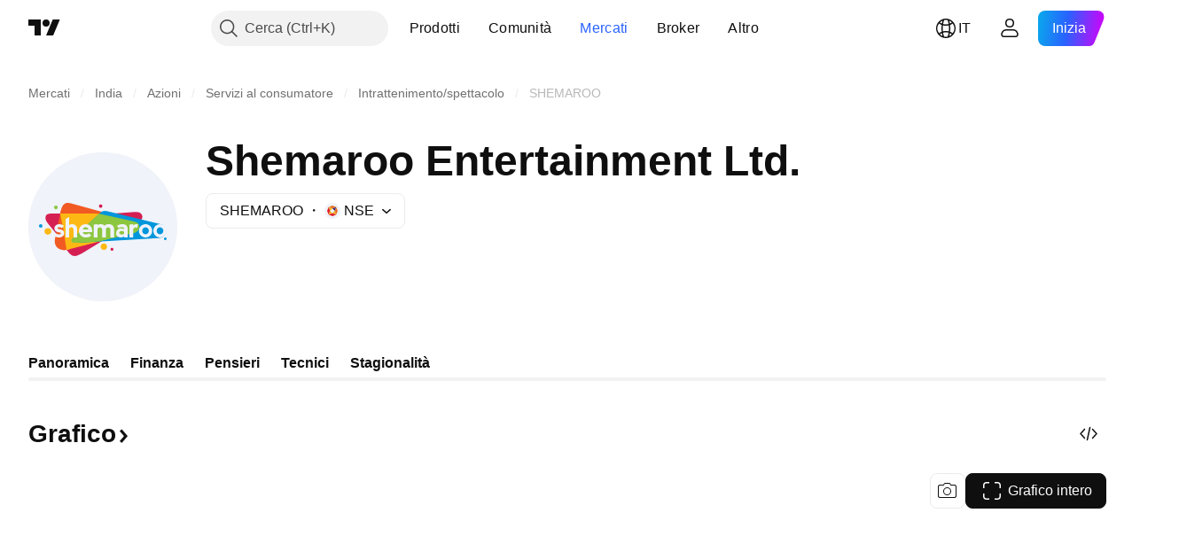

--- FILE ---
content_type: application/javascript; charset=utf-8
request_url: https://static.tradingview.com/static/bundles/69873.520c8967e825953aad36.js
body_size: 22773
content:
(self.webpackChunktradingview=self.webpackChunktradingview||[]).push([[69873],{74827:e=>{e.exports={title:"title-BYpugrcp",tableWrap:"tableWrap-BYpugrcp",row:"row-BYpugrcp",header:"header-BYpugrcp",table:"table-BYpugrcp",oneColumn:"oneColumn-BYpugrcp",bold:"bold-BYpugrcp",itemRow:"itemRow-BYpugrcp",disabled:"disabled-BYpugrcp",symbol:"symbol-BYpugrcp",itemTitle:"itemTitle-BYpugrcp",symbolWrap:"symbolWrap-BYpugrcp",description:"description-BYpugrcp",spacing:"spacing-BYpugrcp",diagramRow:"diagramRow-BYpugrcp",diagram:"diagram-BYpugrcp",label:"label-BYpugrcp",segment:"segment-BYpugrcp",swatch:"swatch-BYpugrcp",legend:"legend-BYpugrcp",totalWeight:"totalWeight-BYpugrcp",totalCount:"totalCount-BYpugrcp"}},984711:e=>{e.exports={container:"container-yD9t4m9x",description:"description-yD9t4m9x",logo:"logo-yD9t4m9x",xxxsmall:"xxxsmall-yD9t4m9x",xxsmall:"xxsmall-yD9t4m9x",xsmall:"xsmall-yD9t4m9x"}},537322:e=>{e.exports={identifierLabel:"identifierLabel-QOH3kwgi",primaryIdentifierLabel:"primaryIdentifierLabel-QOH3kwgi",wrapper:"wrapper-QOH3kwgi",counterWrapper:"counterWrapper-QOH3kwgi",counter:"counter-QOH3kwgi"}},629722:e=>{e.exports={title:"title-vTvt2C4J",pieWrap:"pieWrap-vTvt2C4J",pieTitle:"pieTitle-vTvt2C4J",arcLabel:"arcLabel-vTvt2C4J",stocks:"stocks-vTvt2C4J",stocksComponent:"stocksComponent-vTvt2C4J",other:"other-vTvt2C4J",otherComponent:"otherComponent-vTvt2C4J",legend:"legend-vTvt2C4J",advanced:"advanced-vTvt2C4J",legendGroup:"legendGroup-vTvt2C4J",legendPrimeItem:"legendPrimeItem-vTvt2C4J"}},230398:e=>{e.exports={title:"title-q9OlCLOy",legend:"legend-q9OlCLOy"}},381807:e=>{e.exports={"container--highlighted":"container--highlighted-RUiRjT6f"}},354241:e=>{e.exports={container:"container-_zv41_At",currency:"currency-_zv41_At",sup:"sup-_zv41_At",block:"block-_zv41_At",noBreak:"noBreak-_zv41_At"}},754208:e=>{e.exports={container:"container-kPV4ORA3"}},420254:e=>{e.exports={container:"container-aTgWtsSD"}},453847:e=>{e.exports={wrap:"wrap-IoQUfL02",label:"label-IoQUfL02",swatch:"swatch-IoQUfL02",value:"value-IoQUfL02"}},284427:e=>{e.exports={"container--highlighted":"container--highlighted-lE0AZURL"}},156179:e=>{e.exports={label:"label-YrHZmqju",polygon:"polygon-YrHZmqju"}},975744:e=>{e.exports={legend:"legend-DAcr_81O",itemWrap:"itemWrap-DAcr_81O",item:"item-DAcr_81O"}},294175:e=>{e.exports={chartWrap:"chartWrap-sdD5EapA",chart:"chart-sdD5EapA"}},601635:e=>{e.exports={empty:"empty-Got94zeg",low:"low-Got94zeg",medium:"medium-Got94zeg",high:"high-Got94zeg"}},84063:(e,t,l)=>{"use strict";l.d(t,{CLIENT_TO_SERVER_FIELD_MAPPING:()=>n,mapServerQuoteValuesToClient:()=>a});const n=new Map([["change","ch"],["last_price","lp"],["change_percent","chp"],["update_mode_seconds",null]]),o=new Map([["ch","change"],["lp","last_price"],["chp","change_percent"]]);function a(e){const t={};for(const[l,n]of Object.entries(e)){t[o.get(l)??l]=n}return t}},626166:(e,t,l)=>{"use strict";l.d(t,{QuoteSessionSnapshoter:()=>d});var n=l(978956),o=l(900608),a=l(357517),r=l(650151),i=l(761637),s=l(332906),c=l(274210),u=l(84063);class d{constructor(e){
if(this._onSymbolData=new n.Delegate,this._incomplete=new Set,this._updatedFields=new Map,this._connected=!1,this._batcher=null,this._handler=e=>{switch(e.method){case"connected":this._connected||(this._connected=!0,this._handleConnected());break;case"quote_symbol_data":this._connected&&this._handleSymbolData(e.params[0]);break;case"quote_completed":this._connected&&this._handleCompleteData(e.params[0]);break;case"disconnected":this._connected&&(this._connected=!1,this._batcher=null)}},0===e.fields.length)throw new Error('Support for empty "fields" array is not implemented');const{provider:t=s.QuoteSession}=e;this._fields=new Set(e.fields),this._session=new t(e.api,["snapshoter",e.name,(0,o.randomHash)()].filter(Boolean).join("_")),this._session.connect(this._handler)}getSnapshotSync(e,t){const l=d.cache.get(e);return l&&this._isSnapshotReady(l,{fields:t,timestamp:null})?l:null}getSnapshotsForAllSync(e,t){return e.map((e=>this.getSnapshotSync(e,t)))}getSnapshot(e,t,l){const n=l?.signal??null,o=l?.freshness,i=void 0!==o?Date.now()-o:null;return new Promise(((l,o)=>{if(n&&n.aborted)throw(0,a.createAbortError)();const s=()=>{this._onSymbolData.unsubscribe(this,c),o((0,a.createAbortError)())},c=(o=e)=>{if(o!==e)return;const a=d.cache.get(e);a&&this._isSnapshotReady(a,{timestamp:i,symbol:e,fields:t})&&(this._onSymbolData.unsubscribe(this,c),n?.removeEventListener("abort",s),l(a))};if(!(()=>{const n=d.cache.get(e);if(!n)return!1;const o=(0,r.ensureNotNull)(d.cache.getTimes(e));return!!this._isSnapshotReady(n,{fields:t,symbol:e,timestamp:i,times:o})&&(l(n),!0)})()&&(n?.addEventListener("abort",s,{once:!0}),this._onSymbolData.subscribe(this,c),!this._incomplete.has(e))){if(this._updatedFields.set(e,new Set),this._incomplete.add(e),!this._connected)return;if(null===this._batcher){const t=this._batcher={symbols:new Set([e]),promise:Promise.resolve().then((()=>{this._batcher===t&&(this._session.quoteAddSymbols([...t.symbols]),this._batcher=null)}))}}else this._batcher.symbols.add(e)}}))}getSnapshotsForAll(e,t,l){return Promise.all(e.map((e=>this.getSnapshot(e,t,l))))}static relax(e){return e}static isSuccess(e){return"error"!==e.status}static hasAllFields(e,t){for(const l of Array.from(t))if(!e.hasOwnProperty(l))return!1;return!0}_isSnapshotReady(e,t){const{fields:l,timestamp:n,times:o,symbol:a}=t;return"error"===e.status||(null!==n&&o?this._isAllFieldsUpToDate(e,o,l,n):null!==n&&a?this._isAllFieldsUpdated(e,a,l):this._hasAllFields(e,l))}_isAllFieldsUpdated(e,t,l){if("error"===e.status)return!0;const n=this._updatedFields.get(t);if(!n||!n.size)return!1;for(const e of Array.from(l))if(!n.has(e))return!1;return!0}_hasAllFields(e,t){return d.hasAllFields(e.values,Array.from(t))}_isAllFieldsUpToDate(e,t,l,n){if("error"===e.status)return!0;if(!t)return!1;for(const e of Array.from(l)){const l=t.get(e);if(!t.has(e)||void 0===l)return!1;if(l<n)return!1}return!0}_handleConnected(){if(this._fields.size>0){const e=[...this._fields].flatMap((e=>{const t=u.CLIENT_TO_SERVER_FIELD_MAPPING.get(e);return null!==t?t??e:[]}))
;this._session.quoteSetFields(e)}this._incomplete.size>0&&this._session.quoteAddSymbols([...this._incomplete])}_handleCompleteData(e){const t=d.cache.get(e)??{symbolname:e,status:"ok",values:{}};d.cache.update(t,this._fields,!0),this._updatedFields.set(e,this._fields),this._session.quoteRemoveSymbols([e]),this._incomplete.delete(e),this._onSymbolData.fire(e)}_handleSymbolData(e){(0,i.normalizeUpdateMode)(e.values),d.cache.update(e,this._fields,!1);const t=e.symbolname,l=(0,r.ensureDefined)(this._updatedFields.get(t)),n=new Set(l);for(const t of this._fields)e.values.hasOwnProperty(t)&&n.add(t);this._updatedFields.set(t,n),"error"===e.status?this._handleCompleteData(t):this._onSymbolData.fire(t)}}d.cache=c.QUOTE_FIELDS_CACHE},924242:(e,t,l)=>{"use strict";l.d(t,{getFrequencyTitle:()=>o});var n=l(444372);function o(e){if(!e)return"";switch(e){case"12M":return n.t(null,void 0,l(984847));case"6M":return n.t(null,void 0,l(228727));case"3M":return n.t(null,void 0,l(934673));case"M":return n.t(null,{context:"dividend_frequency"},l(362668));case"2W":return n.t(null,void 0,l(472359));case"W":return n.t(null,void 0,l(803575));case"D":return n.t(null,void 0,l(687825));default:return e.toString()}}},611287:(e,t,l)=>{"use strict";l.d(t,{TopTickers:()=>f});var n=l(50959),o=l(497754),a=l.n(o),r=l(444372),i=l(790188),s=l(894729),c=l(194835),u=l(600877),d=l(754032),m=l(392376),p=l(473608),h=l(74827);const g=2,v=6,y=10,_=i.colorsPalette["color-deep-blue-300"];function f(e){const{topHoldings:t,etfHoldingsCount:o}=e,{items:i,loadingState:s}=(0,c.useTopHoldingTableItems)(t,y),u=(0,n.useMemo)((()=>i.reduce(((e,t)=>e+t.value.holdingItem.weight),0)),[i]),d=i.length+1,m=Math.min(d,v),p=d<=v?1:g;return n.createElement("div",null,n.createElement("div",{className:h.title},r.t(null,void 0,l(990749))),n.createElement("div",{className:h.tableWrap,style:{"--top-tickers-row-count":m,"--top-tickers-column-count":g}},"ready"===s&&i.length?n.createElement(n.Fragment,null,n.createElement("div",{className:h.header},new Array(p).fill(null).map(((e,t)=>n.createElement("div",{key:t,className:h.row},n.createElement("div",null,r.t(null,void 0,l(595481))),n.createElement("div",null,r.t(null,void 0,l(104760))))))),n.createElement("div",{className:a()(h.table,1===p&&h.oneColumn)},i.map(((e,t)=>n.createElement(b,{key:t,item:e}))),n.createElement(E,{totalWeight:u,totalCount:o}))):n.createElement("div",{className:h.spacing})))}function b(e){const{value:{quotes:t,holdingItem:l,description:o}}=e.item,r=t?(0,u.getSymbolPagePath)({proName:t.pro_name,exchange:t.exchange,type:t.type,typespecs:t.typespecs}):void 0,i=new m.FinancialsFormatter;return n.createElement("div",{className:a()(h.row,h.itemRow,(!t||!r)&&h.disabled)},n.createElement("div",{className:h.itemTitle},n.createElement(s.SymbolLogo,{logoId:t?.logoid,currencyLogoId:t?.["currency-logoid"],baseCurrencyLogoId:t?.["base-currency-logoid"],placeholder:t?.short_name?t.short_name[0]:o[0]}),n.createElement("div",{className:h.symbolWrap},n.createElement("span",{className:a()("apply-overflow-tooltip",h.description)
},o),t&&r&&n.createElement("a",{href:r,className:h.symbol,target:"_blank"},t.short_name))),n.createElement("div",null,i.format(l.weight),"%"))}function E(e){const{totalWeight:t,totalCount:o}=e,a=new d.PercentageFormatter({priceScale:100});return n.createElement("div",{className:h.diagramRow},n.createElement("div",{className:h.diagram},n.createElement("div",{className:h.segment,style:{backgroundColor:_,width:`${t}%`}})),n.createElement("div",{className:h.legend},n.createElement("div",{className:h.label},n.createElement(p.LegendColorSwatch,{className:h.swatch,style:{backgroundColor:_}}),n.createElement("span",null,r.t(null,void 0,l(559993))),n.createElement("span",{className:h.totalWeight,style:{color:_}},a.format(t))),o&&n.createElement("div",{className:h.totalCount},r.t(null,{replace:{count:o.toString()}},l(137470)))))}},194835:(e,t,l)=>{"use strict";l.d(t,{useTopHoldingTableItems:()=>d});var n=l(50959),o=l(444372),a=l(357517),r=l(626166),i=l(795394),s=l(494966);const c=new Set(["short_name","pro_name","logoid","base-currency-logoid","currency-logoid","pro_name","type","typespecs","exchange"]),u={items:[],loadingState:"loading"};function d(e,t){const l=(0,n.useMemo)((()=>t?e.slice(0,t):e),[e,t]),[o,r]=(0,n.useState)((()=>l.length?{items:p(l),loadingState:"loading"}:u));return(0,n.useEffect)((()=>{r((()=>({items:p(l),loadingState:"loading"})));const e=[],t=[];if(l.forEach((l=>{l.symbol&&(t.push(l.symbol),l.priority&&e.push(l.symbol))})),!t.length)return void r((({items:e})=>({items:e,loadingState:"ready"})));const n=new AbortController;return(async()=>{try{for(const o of[e,t]){const e=o===t;(o.length||e)&&r({items:await m(o,l,{signal:n.signal}),loadingState:e?"ready":"loading"})}}catch(e){(0,a.skipAbortError)(e)}})(),()=>{n.abort()}}),[l,i.snapshoter]),o}async function m(e,t,l){const n=new Map;(await(0,i.snapshoter)().getSnapshotsForAll(e,c,l)).filter(r.QuoteSessionSnapshoter.isSuccess).forEach((e=>{n.set(e.symbolname,e.values)}));return p(t).map((e=>{const t=e.value.holdingItem.symbol;return t&&n.get(t)?{...e,value:{...e.value,quotes:n.get(t)}}:e})).sort(((e,t)=>t.value.holdingItem.weight-e.value.holdingItem.weight))}function p(e){return e.map((e=>{const t=e.name||o.t(null,void 0,l(881118));return{value:{description:t,holdingItem:e},shortSymbolName:e.symbol?(0,s.safeShortName)(e.symbol):t[0]}})).sort(((e,t)=>t.value.holdingItem.weight-e.value.holdingItem.weight))}},265955:(e,t,l)=>{"use strict";l.d(t,{getChartOptions:()=>i});var n=l(998034),o=l(26381),a=l(812352),r=l(842294);function i(e){const{chartType:t,lineStyle:l,doNotDisconnectOnDataReady:i,isVisibleTimeframe:s,theme:c,timeframe:u,timeFrameOptions:d,timeframeContainer:m,getMinHeight:p,getTheme:h,miniChartOptions:g={},cache:v}=e;return(0,n.default)({cache:v,showDescription:!1,timeframe:{value:{type:"period-back",value:u},visible:s,container:m,getTheme:h,options:d},chartOptions:{minHeight:p(),chart:{grid:{vertLines:{visible:!1},horzLines:{visible:!1}},localization:{locale:(0,a.getLocale)().iso},layout:{fontSize:12,
fontFamily:'-apple-system, BlinkMacSystemFont, "Trebuchet MS", Roboto, Ubuntu, sans-serif',textColor:(0,o.getTextColor)(c),attributionLogo:!1},crosshair:{vertLine:{visible:!0,style:0,color:(0,o.getCrosshairColor)(c)}}},series:(0,r.getSeriesOptions)(t,l??0,c,u),loading:{fade:{visible:!0},clearDataOnSymbolChange:!1,clearDataOnTimeframeChange:!1},suppressTickMarks:{dayAndTimeTickMarkFixEnabled:!0}},valuesTracking:"1",doNotDisconnectOnDataReady:i},g)}},842294:(e,t,l)=>{"use strict";l.d(t,{getSeriesOptions:()=>r});var n=l(790188),o=l(61499),a=l(650369);function r(e,t,l,o){return"line"===e?{chartType:"line",lineWidth:3,growingColor:(0,n.getHexColorByName)("color-minty-green-500"),fallingColor:(0,n.getHexColorByName)("color-ripe-red-500"),crosshairMarkerVisible:!0,lastValueVisible:!0,crosshairMarkerRadius:4.5,crosshairMarkerBorderColor:s(l),premarketLineColor:i(l,o),postmarketLineColor:i(l,o),addMarkers:1===t,lineType:2===t?1:0,scaleMargins:{top:.05,bottom:.05}}:"area"===e?{chartType:"area",lineWidth:2,priceLineVisible:!1,crosshairMarkerVisible:!0,crosshairMarkerRadius:3.5,crosshairMarkerBorderColor:s(l),lastValueVisible:!0,growingTopColor:(0,a.generateColor)(n.colorsPalette["color-minty-green-500"],70),growingBottomColor:(0,a.generateColor)(n.colorsPalette["color-minty-green-500"],100),growingLineColor:(0,n.getHexColorByName)("color-minty-green-500"),fallingTopColor:(0,a.generateColor)(n.colorsPalette["color-ripe-red-500"],70),fallingBottomColor:(0,a.generateColor)(n.colorsPalette["color-ripe-red-500"],100),fallingLineColor:(0,n.getHexColorByName)("color-ripe-red-500"),premarketLineColor:i(l,o),postmarketLineColor:i(l,o)}:{chartType:"candlesticks",upColor:(0,n.getHexColorByName)("color-minty-green-500"),downColor:(0,n.getHexColorByName)("color-ripe-red-500"),borderUpColor:(0,n.getHexColorByName)("color-minty-green-500"),borderDownColor:(0,n.getHexColorByName)("color-ripe-red-500"),wickUpColor:(0,n.getHexColorByName)("color-minty-green-500"),wickDownColor:(0,n.getHexColorByName)("color-ripe-red-500")}}function i(e,t){if("LASTSESSION"===t)return(0,n.getHexColorByName)(e===o.StdTheme.Light?"color-cold-gray-300":"color-cold-gray-650")}function s(e){return(0,n.getHexColorByName)(e===o.StdTheme.Light?"color-white":"color-black")}},393287:(e,t,l)=>{"use strict";l.d(t,{useChartStyle:()=>i});var n=l(50959),o=l(998034),a=l(26381),r=l(842294);function i(e,t){const{miniChart:l,miniChartOptions:i,chartType:s,lineStyle:c,theme:u,timeframe:d,mainPlotOptionsGetter:m}=e;(0,n.useEffect)((()=>{const e=l.current;if(e){if(e.widget().applyOptions({crosshair:{vertLine:{color:(0,a.getCrosshairColor)(u)}},layout:{textColor:(0,a.getTextColor)(u)}}),m){const t=m(u);e.mainPlot().applyOptions(t)}e.updateSeriesOptions((0,o.default)({...(0,r.getSeriesOptions)(s,c,u,d),chartType:s},i?.chartOptions?.series))}}),[u,d,c,s,i?.chartOptions?.series,...t])}},33374:(e,t,l)=>{"use strict";l.d(t,{useLightWeightMiniChart:()=>S});var n=l(50959),o=l(650151),a=l(50430),r=l(337350),i=l(444372),s=l(119381);function c(e){const t=new Set(Object.values((0,
s.getTimeFrames)()).map((e=>e.value.value)));if(t.has(e))return e;const l=e.toUpperCase();return t.has(l)?l:"12M"}var u=l(535861);function d(e){return new Map([["1D",i.t(null,void 0,l(205935))],["1M",i.t(null,void 0,l(784999))],["3M",i.t(null,void 0,l(649423))],["12M",i.t(null,void 0,l(488129))],["60M",i.t(null,void 0,l(158141))],["120M",i.t(null,void 0,l(492440))],["ALL",i.t(null,void 0,l(462616))],["LASTSESSION",(0,u.daysStringLiteral)(1)]]).get(c(e))||""}var m=l(206707),p=l(248060),h=l(265955),g=l(133691),v=l(303846),y=l(490716);var _=l(393287),f=l(14325),b=l(795394),E=l(129303);function S(e){const{proName:t,showTooltip:i,getMinHeight:s,getTheme:c,isVisibleTimeframe:u=!0,initialTimeframeOptions:S,initialCompactModeTimeframeOptions:C,doNotDisconnectOnDataReady:w=!1,miniChartOptions:x,isChartVisible:P,showCopyright:I,initialChartType:N,doNotSwitchChartTypeForCloseBasedSymbols:F,initialCloseBasedLineStyle:k,onStatusNoData:D,chartSessionProvider:T,cache:L,tooltipDataGetter:W,...M}=e,U=T,K=(0,n.useRef)(null),A=(0,n.useRef)(null),B=(0,n.useRef)(null),R=(0,n.useRef)(t),[V,O]=(0,n.useState)(M.initialTimeframe),H=function(e){let t=e;if((0,E.isEncodedExtendedSymbol)(e)){const l=(0,E.decodeExtendedSymbol)(e);t=(0,E.unwrapSimpleSymbol)(l)}return"c"===(0,f.useQuotesCachedData)(t,["visible-plots-set"],{},b.snapshoter,!0)["visible-plots-set"]}(R.current),Y=(0,n.useMemo)((()=>S||(0,p.getMediumTimeFrameOptions)(2)),[]),[Q,q]=(0,n.useState)(Y),[z,G]=(0,n.useState)(C),[Z,J]=(0,n.useState)(!1),$=(0,n.useMemo)((()=>Z?z??Q:Q),[Z,z,Q]);(0,n.useEffect)((()=>{K.current?.setTimeFrameOptions($),R.current=t}),[$]);const[j,X]=(0,n.useState)(N),[ee,te]=(0,n.useState)(k??1),le=!F&&H?"line":j,ne=!F&&H?ee:0,oe=(0,a.useTheme)(),ae=(0,r.usePromise)((()=>Promise.all([l.e(36915),l.e(2206),l.e(63731),l.e(4570),l.e(13133),l.e(77348),l.e(54688),l.e(83539)]).then(l.bind(l,776002)))),[re,ie]=(0,n.useState)(0);(0,_.useChartStyle)({miniChart:K,chartType:le,lineStyle:ne,theme:oe,timeframe:V,miniChartOptions:x},[re]);const se=(0,n.useCallback)(((e,t)=>{O((0,g.convertTimeFrameToStr)(e)),K.current?.setTimeframe(e,t)}),[]);return(0,n.useEffect)((()=>{if(!P||!ae)return;const e=K.current=new ae.LightweightMiniChartSocial(R.current,(0,o.ensureNotNull)(A.current),(0,h.getChartOptions)({chartType:le,lineStyle:ne,doNotDisconnectOnDataReady:w,isVisibleTimeframe:u,theme:oe,timeframe:V,timeFrameOptions:$,timeframeContainer:B.current,getMinHeight:s,getTheme:c,miniChartOptions:x,cache:L}),U);let l;if(e.width().subscribe(ue,{callWithLast:!0}),e.timeframe().subscribe(de,{callWithLast:!0}),e.mainPlot().noData().subscribe(ce,{callWithLast:!0}),I){const n=e.getChartContainer();n&&(l=(0,m.addLightWeightMiniChartCopyright)(n,t))}const n=i?(0,v.createLightweightChartPriceTimeTooltip)({chart:e.widget(),coloredBorderVisible:!1,crosshairMoveDataGetter:t=>(W??y.getCrosshairMoveData)(e,t)}):void 0;return ie(re+1),()=>{n?.(),l?.(),e.width().unsubscribe(ue),e.timeframe().unsubscribe(de),e.mainPlot().noData().unsubscribe(ce),e.destroy(),K.current=null}}),[P,ae]),{timeframe:V,
timeFrameName:d(V),chartRef:A,timeframeRef:B,getMiniChart:function(){return K.current},changeSymbol:function(e){K.current?.changeSymbol(e)},chartType:j,setChartType:X,setChartTimeframe:se,currentTimeframes:$,updateTimeframes:function(e,t,l){q(e),G(t);const n=Z?t??e:e;K.current?.setTimeFrameOptions(n,l)},isCloseBased:H,closeBasedLineStyle:ee,setCloseBasedLineStyle:te};function ce(e){D&&D(e)}function ue(e){J(e<500)}function de(e){O((0,g.convertTimeFrameToStr)(e))}}},125392:(e,t,l)=>{"use strict";var n;l.d(t,{LabelProduct:()=>n}),function(e){e.Hotlists="hotlists",e.MarketEarnings="markets-earnings",e.KeyStats="symbols-keystats",e.Technicals="symbols-technicals",e.Performance="symbols-performance",e.BondsYieldCurve="bonds-yield-curve",e.FuturesForwardCurve="futures-forward-curve",e.MarketsForexHeatmap="markets-forex-heatmap",e.MarketsBondsYieldHeatmap="markets-bonds-yield-heatmap",e.MarketsSectorPerformanceHeatmap="markets-sector-performance-heatmap",e.CalendarEarnings="calendar-earnings",e.CalendarDividends="calendar-dividends",e.CalendarIpo="calendar-ipo",e.QuickSearchDialog="quick-search-dialog",e.PopupETFAnalysis="popup-etf-analysis",e.ChartSymbolinfo="chart-symbolinfo",e.ExternalWidgets="external-widgets",e.RelatedSymbols="related-symbols",e.Details="details"}(n||(n={}))},916305:(e,t,l)=>{"use strict";l.d(t,{CmsCompanyInfoWidget:()=>Y});var n=l(50959),o=l(444372),a=l(650151),r=l(986701),i=l(812352),s=l(519073),c=l(754032),u=l(526639);const d=new Map([["0",()=>o.t(null,void 0,l(17988))],["1",()=>o.t(null,void 0,l(803751))]]);var m=l(64165),p=l(548395),h=l(941777),g=l(537322);const v={ISIN:()=>o.t(null,{context:"company-info"},l(805063)),CUSIP:()=>o.t(null,{context:"company-info"},l(701251)),FIGI:()=>o.t(null,{context:"company-info"},l(117760))};function y(e){const t=function(e){const t=[];return e.isin_displayed&&t.push({title:"ISIN",value:e.isin_displayed}),e.cusip&&t.push({title:"CUSIP",value:e.cusip}),e.figi?.["exchange-level"]&&t.push({title:"FIGI",value:e.figi["exchange-level"]}),t}(e);return 0===t.length?null:1===t.length?(a=t[0],{label:v[a.title]?.()??a.title,children:a.value,copyText:a.value}):function(e){const t=e[0],a=e.slice(1).map((({title:e,value:t})=>({title:e,children:n.createElement("div",{className:g.wrapper},n.createElement("div",null,t),n.createElement("div",{className:g.identifierLabel},e)),copyText:t})));return{label:o.t(null,void 0,l(360811)),labelAdditionalInfo:n.createElement("div",{className:g.counterWrapper},n.createElement(h.Counter,{className:g.counter,color:"neutral",size:"medium",count:e.length})),children:n.createElement("div",null,n.createElement("span",{className:g.primaryIdentifierLabel},t.title),n.createElement("span",null,t.value)),copyText:t.value,copyTitle:v[t.title]?.()??t.title,list:a}}(t);var a}const _={isFit:function({type:e,typespecs:t}){return(0,s.isEtf)(e,t)},getData:e=>{
const{issuer:t,issuer_stock_symbol_data:a,brand:r,homepage:s,launch_date:h,legal_structure_tr:g,index_tracked:v,replication_method_tr:_,actively_managed:f,tax_type_tr:b,max_st_capital_gains:E,max_lt_capital_gains:S,tax_type_dist_tr:C,dividend_treatment:w,primary_advisor:x,distributor:P}=e,I=new c.PercentageFormatter,N=(0,i.getLocaleIso)(),F=new Intl.DateTimeFormat(N,{month:"short",year:"numeric",day:"numeric"}),{logo_id:k,short_description:D,tv_symbol_page_url:T}=a||{},L=k?(0,u.resolveLogoUrls)({logoid:k}):void 0,W=[{title:o.t(null,void 0,l(653460)),children:D??t,logoUrls:L?.length?L:void 0,href:T,solutionId:43000720266},{title:o.t(null,void 0,l(31249)),children:r,solutionId:43000720266},{title:o.t(null,void 0,l(426931)),children:s},{title:o.t(null,void 0,l(173074)),children:h?n.createElement(m.KeyStatWithRtlValue,null,F.format(new Date(1e3*h))):void 0},{title:o.t(null,void 0,l(656070)),children:g},{title:o.t(null,void 0,l(456406)),children:v,solutionId:43000720266},{title:o.t(null,void 0,l(947572)),children:_},{title:o.t(null,void 0,l(970341)),children:f?d.get(f)?.():void 0,solutionId:43000715960},{title:o.t(null,void 0,l(216410)),children:w},{title:o.t(null,void 0,l(278311)),children:C},{title:o.t(null,void 0,l(669338)),children:b},{title:o.t(null,void 0,l(166342)),children:E&&I.format(E)},{title:o.t(null,void 0,l(623096)),children:S&&I.format(S)},{title:o.t(null,void 0,l(921857)),children:x},{title:o.t(null,void 0,l(837780)),children:P}],M=(0,p.getCompanyInfoProps)(W),U=y({isin_displayed:e.isin_displayed,cusip:e.cusip,figi:e.figi});return[...M,...U?[U]:[]]}};var f=l(684987);var b=l(260042),E=l(631898);const S={isFit:function(){return!0},getData:e=>{const t=[{title:o.t(null,void 0,l(99804)),children:e.sector,href:"bond"===e.type?void 0:e.sector_url},{title:o.t(null,void 0,l(407727)),children:e.industry,href:"bond"===e.type?void 0:e.industry_url},{title:o.t(null,void 0,l(725765)),children:e.ceo},{title:o.t(null,void 0,l(427414)),children:e.location},{title:o.t(null,void 0,l(664891)),children:e.founded}];e.web_site_url&&t.splice(3,0,{title:o.t(null,void 0,l(516045)),children:e.web_site_url}),!1===e.has_ipo_details_visible&&e.ipo_offer_date&&t.push({title:o.t(null,{context:"ipo-details"},l(694869)),children:e.ipo_offer_date?(0,f.getFormatterContentWithYear)(1e3*e.ipo_offer_date):void 0}),!1===e.has_ipo_details_visible&&e.ipo_offer_price_usd&&t.push({title:o.t(null,void 0,l(773904)),children:n.createElement(b.KeyStatContent,{value:(0,E.formatFinancialsWithPlaceholder)(e.ipo_offer_price_usd),measureUnit:"USD"})});const a=(0,p.getCompanyInfoProps)(t),r=y({isin_displayed:e.isin_displayed,cusip:e.cusip,figi:e.figi});return[...a,...r?[r]:[]]}};var C=l(849204),w=l(497754),x=l.n(w),P=l(495217),I=l(984711);function N(e){const{description:t,contract:l,logoUrl:o,logoSize:a="xxxsmall"}=e,r=l.split(""),i=r.length>10?[...r.slice(0,5),"...",...r.slice(-5)].join(""):l;return n.createElement("div",{className:I.container},o&&n.createElement(P.CircleLogo,{className:x()(I.logo,I[a]),logoUrl:o,size:a,placeholderLetter:t?.[0]
}),t&&n.createElement("span",{className:x()(I.description,"apply-overflow-tooltip","apply-overflow-tooltip--allow-text")},t),i)}const F={isFit:function({type:e,typespecs:t,currency:l}){return(0,s.isCryptoSpotUsd)(e,t,l)||(0,s.isCryptoassetSpot)(e,t)},getData:e=>{const t=[{title:o.t(null,void 0,l(885162)),children:e.crypto_common_categories,solutionId:43000706863},{title:o.t(null,void 0,l(516045)),children:e.website,solutionId:43000706865,showIcons:!0},{title:o.t(null,void 0,l(787142)),children:e.sources,solutionId:43000706867,showIcons:!0},{title:o.t(null,void 0,l(852789)),children:e.explorer,solutionId:43000706866,showIcons:!0},{title:o.t(null,void 0,l(29397)),children:e.doc,solutionId:43000706869,showIcons:!0},{title:o.t(null,void 0,l(460896)),children:e.community,solutionId:43000706868,showIcons:!0}],a=(0,p.getCompanyInfoProps)(t);return e.contracts&&e.contracts.length&&a.splice(1,0,function(e){const t=o.t(null,void 0,l(458644)),a=e.map(((e,l)=>({children:n.createElement(N,{contract:e.contract,description:e["blockchain-name"],logoUrl:0!==l?k.getBlockchainContractLogoUrl(e["blockchain-id"],C.LogoSize.Medium):void 0}),title:t,href:e.link,target:"_blank",rel:"nofollow noopener noreferrer",copyText:e.contract,logoUrls:0===l?[k.getBlockchainContractLogoUrl(e["blockchain-id"],C.LogoSize.Medium)]:void 0}))),[r,...i]=a;return{label:t,solutionId:43000706864,...r,list:i}}(e.contracts)),a}};const k=(0,C.getLogoUrlResolver)();const D={isFit:function({typespecs:e,exchange:t}){return(0,s.hasCryptoTypespec)(e)&&"CRYPTOCAP"===t},getData:e=>(0,p.getCompanyInfoProps)([{title:o.t(null,void 0,l(609797)),children:e.crypto_coin_symbol_instrument_name,href:e.crypto_coin_symbol_page_url,logoUrls:e.crypto_coin_symbol_medium_logo_urls?e.crypto_coin_symbol_medium_logo_urls:void 0}]),checkHasEnoughData:e=>e.length>0};var T=l(352033),L=l(924242);const W={favorites:()=>o.t(null,{context:"economy_category"},l(115787)),cnsm:()=>o.t(null,{context:"economy_category"},l(747851)),gdp:()=>o.t(null,{context:"economy_category"},l(338436)),gov:()=>o.t(null,{context:"economy_category"},l(172102)),hse:()=>o.t(null,{context:"economy_category"},l(447727)),lbr:()=>o.t(null,{context:"economy_category"},l(387210)),mny:()=>o.t(null,{context:"economy_category"},l(535040)),prce:()=>o.t(null,{context:"economy_category"},l(952486)),trd:()=>o.t(null,{context:"economy_category"},l(430169)),hlth:()=>o.t(null,{context:"economy_category"},l(20457)),txs:()=>o.t(null,{context:"economy_category"},l(973734)),bsnss:()=>o.t(null,{context:"economy_category"},l(114479)),enrg:()=>o.t(null,{context:"economy_category"},l(971535))},M={isFit:function(e){return"economic"===e.type},getData:e=>{const t=43000717500,n=[{title:o.t(null,void 0,l(885162)),children:e.economic_category?.id&&W[e.economic_category.id]?.(),solutionId:43000717499},{title:o.t(null,void 0,l(997751)),children:e.source2?.url,showIcons:!0,solutionId:t,target:"_blank"},{title:o.t(null,void 0,l(967587)),children:(0,L.getFrequencyTitle)(e.data_frequency),solutionId:43000717501},{title:o.t(null,{context:"measure"
},l(945370)),children:(0,T.prepareCurrencyValue)(e),solutionId:43000717502}],a=(0,p.getCompanyInfoProps)(n);return e.source2?.description&&a.forEach((l=>{l.solutionId===t&&(l.children=e.source2?.description)})),a}};var U=l(607546),K=l(613249);const A={isFit:function({type:e}){return"bond"===e},getData:e=>{const t=e.bond_issuer_symbol_logoid?(0,U.resolveLogoUrls)({logoid:e.bond_issuer_symbol_logoid}):void 0,a=[{title:o.t(null,void 0,l(653460)),children:e.bond_issuer||e.bond_issuer_symbol_description,logoUrls:t?.length?t:void 0,href:e.bond_issuer_symbol_page_url_with_exchange,solutionId:43000729603},{title:o.t(null,void 0,l(99804)),children:e.sector},{title:o.t(null,void 0,l(407727)),children:e.industry},{title:o.t(null,void 0,l(242691)),children:e.issue_date?n.createElement(m.KeyStatWithRtlValue,null,(0,f.getFormatterContentWithYear)(1e3*e.issue_date)):void 0,solutionId:43000729601}],r=(0,p.getCompanyInfoProps)(a);if(e.web_site_url){const t=(0,K.extractorBlockInfo)(e.web_site_url);t.icon=void 0,t.children=new URL(e.web_site_url).hostname.replace("www.",""),r.splice(3,0,{label:o.t(null,void 0,l(426931)),...t})}const i=y({isin_displayed:e.isin_displayed,cusip:e.cusip,figi:e.figi});return[...r,...i?[i]:[]]}};const B={isFit:({type:e})=>"option"===e,getData:e=>{const t=e.underlying_symbol_data;if(!t)return[];const n={european:o.t(null,void 0,l(773067)),american:o.t(null,void 0,l(828072))},a=t.logo_id?(0,U.resolveLogoUrls)({logoid:t.logo_id}):void 0,r=[{title:o.t(null,void 0,l(90172)),children:t.short_description,logoUrls:a?.length?a:void 0,href:t.tv_symbol_page_url_force_exchange?.join("")},{title:o.t(null,void 0,l(546631)),children:e.option_style?n[e.option_style]:void 0},{title:o.t(null,void 0,l(99804)),children:t.sector},{title:o.t(null,void 0,l(407727)),children:t.industry}];return(0,p.getCompanyInfoProps)(r)},checkHasEnoughData:e=>e.length>0};var R=l(204332);const V={isFit:function({typespecs:e,is_dex_symbol:t}){return(0,s.hasCryptoTypespec)(e)&&Boolean(t)},getData:e=>{const t=e.short_description?.includes("/"),[a,r]=t?e.short_description?.split(" / ")||[]:[e.base_currency,e.dex_currency];return[{label:o.t(null,void 0,l(651336)),children:e.blockchain_addresses?.pair?n.createElement(N,{contract:e.blockchain_addresses?.pair}):void 0,href:e.blockchain_addresses_urls?.pair,copyText:e.blockchain_addresses?.pair,target:"_blank",rel:"nofollow noopener noreferrer"},{label:a||"",logoUrls:e.base_currency_logo_id?(0,u.resolveLogoUrls)({logoid:e.base_currency_logo_id}):void 0,children:e.blockchain_addresses?.base_currency?n.createElement(N,{contract:e.blockchain_addresses?.base_currency}):void 0,href:e.blockchain_addresses_urls?.base_currency,copyText:e.blockchain_addresses?.base_currency,target:"_blank",rel:"nofollow noopener noreferrer"},{label:r||"",logoUrls:e.dex_currency_logo_id?(0,u.resolveLogoUrls)({logoid:e.dex_currency_logo_id}):void 0,children:e.blockchain_addresses?.currency?n.createElement(N,{contract:e.blockchain_addresses?.currency}):void 0,href:e.blockchain_addresses_urls?.currency,
copyText:e.blockchain_addresses?.currency,target:"_blank",rel:"nofollow noopener noreferrer"},{label:o.t(null,void 0,l(161780)),children:e.dex_created_time?n.createElement(m.KeyStatWithRtlValue,null,n.createElement(R.AgoDateFormatter,{eventTime:1e3*e.dex_created_time})):void 0}].filter((e=>Boolean(e.children)))},checkHasEnoughData:e=>e.length>0};function O(e){const t=[_,V,F,D,M,A,B,S].find((t=>t.isFit(e)));if(!t)return[];const l=t.getData(e),n=l.length>=3;return(void 0!==t.checkHasEnoughData?t.checkHasEnoughData(l):n)?l:[]}var H=l(372433);function Y(e){const{data:t,...a}=e,{symbol:i,symbolTitleTicker:s}=t,c=O(i),u="option"===i.type?i.underlying_symbol_data?.ast_business_description:i.ast_business_description,d=o.t(null,{replace:{symbol_name:s||Q(i)}},l(603838));return n.createElement(r.CmsBaseWidget,{...a,header:{...a.header,text:d}},n.createElement(H.BlockInfoContent,{blockInfoList:c,blockInfoWideEnd:u?{contentAst:u,truncated:!0}:void 0}))}function Q(e){let t="";switch(e.type){case"stock":case"dr":case"warrant":t=e.primary_symbol?.instrument_name;break;case"economic":t=e.ticker_title;break;case"option":t=e.short_name;break;case"spot":t=e.is_dex_symbol?e.short_name:""}return t||e.instrument_name||""}Y.validateProps=e=>{const{data:{symbol:t,symbolTitleTicker:l}}=e,{type:n,ast_business_description:o,underlying_symbol_data:r}=t,i=O(t),s="option"===n?r?.ast_business_description:o,c=Boolean(l||Q(t)),u=Boolean(s&&Object.keys(s).length),d=Boolean(i.length);(0,a.assert)(c&&(u||d),"Data is required")}},458884:(e,t,l)=>{"use strict";l.d(t,{AssetTypeExposure:()=>g});var n=l(50959),o=l(497754),a=l.n(o),r=l(444372),i=l(415363),s=l(583993),c=l(585777),u=l(459727),d=l(522489),m=l(629722);const p=19,h=1;function g(e){const{exposure:t,showLegend:o,isAdvancedView:g=!1}=e,[v,y]=(0,c.useAssetTypeExposureDisplayData)(t),_=(0,n.useMemo)((()=>{const[e,t]=v;return[e.map((e=>({className:"Stock"===e.groupName?m.stocksComponent:m.otherComponent,...e}))),t.map((e=>({className:"Stock"===e.groupName?m.stocks:m.other,...e})))]}),[v]),f=(0,u.useAssetTypeExposureArcColorGetter)(v);return n.createElement(n.Fragment,null,n.createElement("div",null,!g&&n.createElement("div",{className:m.title},r.t(null,void 0,l(560629))),n.createElement("div",{className:m.pieWrap},n.createElement(i.PieChart,{circles:_,getArcColor:f,sortData:!1,showCount:!1,showPercents:!1,showHover:!1,title:r.t(null,void 0,l(972099)),titleClassName:m.pieTitle,arcLabelClassName:m.arcLabel,arcWidth:p,arcGap:h}))),o&&n.createElement("div",{className:a()(m.legend,g&&m.advanced)},y.map(((e,t)=>n.createElement("div",{key:t,className:m.legendGroup},e.map(((e,t)=>n.createElement(s.LegendItem,{key:t,className:0===t&&m.legendPrimeItem,title:e.title,value:e.value,color:0===t?(0,d.getAssetTypeExposureColorByGroupName)(e.groupName):void 0}))))))))}},681862:(e,t,l)=>{"use strict";l.d(t,{RegionalExposure:()=>N});var n=l(50959),o=l(444372),a=l(650151),r=l(962624),i=l(224743),s=l(706909),c=l(47606),u=l(497754),d=l.n(u),m=l(601635);const p={html:"div",svg:"g"};function h(e){
const{containerType:t="html",className:l,weight:o,children:a}=e,r=p[t];return n.createElement(r,{className:d()(l,g(o))},a)}function g(e){return e?e<30?m.low:e<70?m.medium:m.high:m.empty}var v=l(156179);function y(e){const{path:t,labelPosition:{x:l,y:o},label:a,weight:r,transform:i,...s}=e;return n.createElement(h,{containerType:"svg",weight:r},n.createElement("path",{className:v.polygon,d:t,transform:i,...s}),a&&n.createElement("text",{className:v.label,x:l,y:o},a))}var _=l(294175);const f=[{region:"Pacific",path:"M465.74 199.76c.66-.27 1.25-.7 1.71-1.25l12.15-14.42c.85-1 2.09-1.58 3.4-1.58h24.28c.69 0 1.31.4 1.6 1.02l11.44 24.5c.32.7.46 1.47.4 2.24l-.66 7.9c-.09 1.01-.51 1.96-1.2 2.7l-14.35 15.1a4.43 4.43 0 0 1-3.48 1.37l-11.2-.66a4.43 4.43 0 0 1-3.02-1.45l-6.45-7.08a4.43 4.43 0 0 0-2.99-1.44l-24.03-1.56a1.77 1.77 0 0 1-1.66-1.76v-14.9c0-1.8 1.09-3.42 2.75-4.1l11.31-4.63ZM488.68 163.12l-7.35 3.34a.89.89 0 0 0 .11 1.65l26.71 7.86a.89.89 0 0 0 1.14-.85v-8.67a.89.89 0 0 0-.77-.88l-19.36-2.53a.88.88 0 0 0-.48.08Z",labelPosition:{x:477,y:215}},{region:"Latin America",path:"m33.9 104.22 9.73 17.52a4.43 4.43 0 0 0 3.87 2.28h22.84c1.29 0 2.51.56 3.35 1.53l13.69 15.84a4.43 4.43 0 0 1 .7 4.69l-4.26 9.64c-.43.99-.49 2.1-.17 3.12l8.6 27.38a4.43 4.43 0 0 0 1.95 2.47l9.94 5.97a4.43 4.43 0 0 1 2.13 3.35l6.46 63.82a4.43 4.43 0 0 0 4.41 3.99h10.1c1.9 0 3.59-1.22 4.2-3.02l18.34-54.63a4.43 4.43 0 0 1 2.22-2.55l10.7-5.35a4.43 4.43 0 0 0 2.33-2.92l6.63-27.27a4.43 4.43 0 0 0-2.43-5.06l-24.3-11.4c-.51-.24-.97-.57-1.36-.98l-11.4-12.16c-.83-.9-2-1.4-3.23-1.4h-7.32c-.9 0-1.8-.28-2.54-.8l-10.4-7.25a4.43 4.43 0 0 0-2.53-.8H97c-1.16 0-2.25.57-2.9 1.52a3.54 3.54 0 0 1-5.9-.12L79 117.2a4.43 4.43 0 0 0-3.73-2.05h-16.7a4.43 4.43 0 0 1-4.13-2.81l-1.8-4.58c-.07-.2-.13-.39-.18-.59l-18.56-2.95Z",labelPosition:{x:110,y:180}},{region:"North America",path:"M52.33 106.14c0-.97.32-1.94.94-2.73l8.9-11.37a4.43 4.43 0 0 1 3.5-1.7h16.57c1.07 0 2.1-.38 2.9-1.08l56.76-49.02c.31-.27.52-.64.6-1.04l1.35-7.82a1.77 1.77 0 0 0-1.45-2.05l-14.85-2.54a2.66 2.66 0 0 0-2.54.98l-13.11 16.7c-.34.42-.85.67-1.4.67h-2.68c-.98 0-1.77-.8-1.77-1.77V39.6c0-.96-.52-1.85-1.36-2.32l-7.71-4.31a2.66 2.66 0 0 1-.28-4.47l9.26-6.78c.46-.34 1-.52 1.57-.52h5.6c.99 0 1.78-.8 1.78-1.77v-1.77c0-.98.8-1.78 1.77-1.78h10.64c.98 0 1.77.8 1.77 1.78v1.14c0 .87.63 1.61 1.5 1.75l13.01 2.06c1.33.2 2.6-.6 2.97-1.9l2.52-8.8c.24-.84.88-1.51 1.71-1.79l3.58-1.19a2.66 2.66 0 0 1 3.48 2.19l2.3 18.08a2.66 2.66 0 0 0 3.7 2.1l32.4-14.18c.52-.23.95-.61 1.24-1.1l5.25-9c.21-.37 1-.64 1.68-.78.48-.1.88-.5.88-1V2.6c0-.49-.4-.89-.89-.89H122.9L82.3 6.9c-.68.1-1.38-.1-1.93-.5L75.33 2.6a4.43 4.43 0 0 0-2.68-.89L52 1.84c-.68 0-1.34.16-1.95.46L32.4 11.06c-.53.27-1.1.42-1.7.46l-17.18 1.07a4.43 4.43 0 0 0-3.36 1.88l-.28.4a4.43 4.43 0 0 1-3.63 1.88H1.77c-1.09 0-1.92.98-1.75 2.06l2.45 15.38a1.77 1.77 0 0 0 2.33 1.4l7.88-2.72a2.66 2.66 0 0 1 3.49 2.08L19 52c.12.7-.06 1.43-.48 2.01l-5.46 7.44a4.43 4.43 0 0 0-.3 4.77l20.5 36.88 19.06 3.03Z",labelPosition:{x:45,y:55}},{region:"Europe",
path:"m76.5 76 9.16-14.9 49.19-5.33 58.93 2.66 26.15-7.09 37.7 6.5a4.43 4.43 0 0 1 1.93-1.98l7.1-3.72c.44-.23.75-.62.89-1.09l4.13-14.64a4.43 4.43 0 0 1 2.3-2.78l16.4-3.11c.41-.2.98-.74 1.13-1.17l3.38-12.13c.4-1.11-.36-2.3-1.54-2.38L199.2 8.1a4.14 4.14 0 0 1-3.64-2.82 4.14 4.14 0 0 0-3.73-2.83L140.2.01a4.43 4.43 0 0 0-2.52.64L119.51 11.7c-.7.42-1.5.65-2.3.65H93.67c-.6 0-1.21.12-1.77.37l-13.08 5.72a.89.89 0 0 1-.52.06l-26.5-4.92a4.43 4.43 0 0 0-3.4.76L30.05 27.5c-.7.5-1.11 1.3-1.11 2.17v4.83a2.66 2.66 0 0 0 2.66 2.66h10.63a2.66 2.66 0 0 0 2.66-2.66v-3.59c0-1.05.62-2 1.58-2.43l3.9-1.73c1.18-.52 2.5.34 2.5 1.62v9.68c0 .98-.8 1.77-1.78 1.77H33.74c-.82 0-1.63.23-2.33.67l-15.44 9.55c-1.3.81-2.1 2.24-2.1 3.77v5.5a2.66 2.66 0 0 1-2.66 2.67H3.57a2.66 2.66 0 0 0-2.64 2.97l1.14 9.75a2.66 2.66 0 0 0 2.64 2.34h6.04c.85 0 1.64-.4 2.15-1.08l7.62-10.4a4.43 4.43 0 0 1 3.57-1.8h6.48c1.22 0 2.39.5 3.22 1.38l5.7 6.03c.34.36.8.56 1.29.56h3.38c.7 0 1.13-.78.75-1.37l-4.87-7.65a.89.89 0 0 1 .25-1.21l.7-.46a1.77 1.77 0 0 1 2.27.25l12.9 13.32c.83.89 2 1.39 3.22 1.39H76.5Z",labelPosition:{x:370,y:35},transform:"translate(226, 0)"},{region:"Africa",path:"M55.1 97.42c.39.5.66 1.1.8 1.71l10.27 46.98a4.43 4.43 0 0 0 4.33 3.48h9.94c1.53 0 2.94-.78 3.75-2.06l24.87-39.4c.45-.7.69-1.52.69-2.36V84.72c0-1.03.36-2.03 1.02-2.83l20.8-25.1a3.06 3.06 0 0 0-2.82-4.98l-8.7 1.29a4.43 4.43 0 0 1-4.52-2.24L96.85 16.98c-.4-.71-.25-1.6.34-2.15l.17-.16-2.18-6.09c-.78.46-1.71.68-2.68.58l-35.7-.1a4.2 4.2 0 0 1-3.77-4.17A4.2 4.2 0 0 0 48.83.7H40.3c-.38 0-.75.05-1.12.15L20.67 5.68c-.86.22-1.63.7-2.22 1.37L1.18 26.79c-.29.32-.44.74-.44 1.17v19.13c0 .38.12.75.35 1.05l13.97 18.91c.45.6 1.22.86 1.94.64l17.97-5.47c.8-.24 1.64-.25 2.45-.04l8.98 2.42c.77.21 1.31.91 1.31 1.71v19.77c0 .96.31 1.9.89 2.66l6.5 8.68Z",labelPosition:{x:267,y:135},transform:"translate(208.5, 79)"},{region:"Middle East",path:"m323.06 60.86-10.8 1.17L303.5 76h1.5a2 2 0 0 1 1.96 2.43l-1.9 8.61 2.1 5.92.4-.28a1 1 0 0 1 1.48.34l15.25 28.93a4.43 4.43 0 0 0 6.21 1.55l17.17-11.67c2.38-1.5 2.78-4.27.83-6.3l-10.27-9.8a1 1 0 0 1-.03-1.42 1.27 1.27 0 0 1 1.7-.1l7.1 5.57V77.94l-23.94-2.66V60.86Z",labelPosition:{x:310,y:90}},{region:"Asia",
path:"m483.26 58.78-37.29-6.41-26.08 7.07-59.01-2.66-36.81 3.98v13.63l23.92 2.65v23.52l3.38 2.65a4.43 4.43 0 0 0 3.73.83l11.59-2.68a4.44 4.44 0 0 1 3.2.47l9.47 5.42a4.43 4.43 0 0 1 1.97 2.36l6.47 18.26c.3.84 1.17 1.33 2.04 1.14l5.31-1.11a4.43 4.43 0 0 0 2.58-1.62l13.8-17.7a2.66 2.66 0 0 1 3.9-.33l25.9 24.5c.63.57 1.57.63 2.25.13l4.84-3.54c.7-.51.93-1.46.53-2.24l-2.36-8.87a2.66 2.66 0 0 1 1.18-3.6l16.98-8.47a4.43 4.43 0 0 0 2.19-2.45l.7-24.9 11.68-9.18 3.94-10.85Zm-2.33 25.68v2.65c0 1.4 1.55 2.25 2.73 1.5l5.97-3.8a2.66 2.66 0 0 0 1.21-1.9l2.31-17.75a2.66 2.66 0 0 0-.88-2.35l-.56-.48a1.77 1.77 0 0 0-2.82.7l-7.84 20.8c-.08.2-.12.41-.12.63ZM425.7 147l15.93 16.48c.2.27.47.48.79.6l26.34 10.38c1.16.46 2.42-.4 2.42-1.65v-5.03c0-.74-.45-1.4-1.15-1.66l-19.58-7.34a1.78 1.78 0 0 1-.85-.68l-17.4-21.18a1.77 1.77 0 0 0-3.1.26l-3.59 8.06c-.25.57-.18 1.25.2 1.76Zm51.77 10.05a.89.89 0 0 1-.72.76l-8.84 1.6a.9.9 0 0 1-.53-.06l-10.75-4.96a.89.89 0 0 1-.51-.8V148c0-.3.16-.6.43-.76l17.71-10.54a.89.89 0 0 0 .43-.82l-.81-12.24a.89.89 0 0 1 .39-.8l1.38-.91a.89.89 0 0 1 1.29.36l6.21 13.2a.89.89 0 0 1-.54 1.23l-3.4 1.04a.89.89 0 0 0-.63.95l.57 4.7v.21l-1.68 13.43Z",labelPosition:{x:390,y:90}}];function b(e){const{data:t}=e,l=new Map,o=(0,n.useRef)(null),u=(0,n.useRef)(null);return t.forEach((e=>{c.regionSet.has(e.name)&&l.set(e.name,e.weight)})),(0,n.useEffect)((()=>{return i.globalCloseDelegate.subscribe(null,e),()=>{i.globalCloseDelegate.unsubscribe(null,e)};function e(){o.current?.updateData(null)}}),[]),n.createElement("div",{className:_.chartWrap},n.createElement("svg",{className:_.chart,viewBox:"0 0 521 266",xmlns:"http://www.w3.org/2000/svg",ref:u,onMouseMove:function(e){const t=(0,a.ensureNotNull)(o.current),n=t.getWidth(),r=e.target.getAttribute("data-id");if(null!==r){const{clientX:o,clientY:i}=e,s=r,u=l.get(s);if(!u)return void t.updateData(null);t.updateData({x:o,y:i,isLeft:d(o,n),text:(0,c.getRegionTitleMap)()[s],count:(0,a.ensureDefined)(E(u)),percents:null,color:getComputedStyle(e.target).fill})}else t.updateData(null)},onMouseOut:function(e){(0,r.hoverMouseEventFilter)(e)&&(0,a.ensureNotNull)(o.current).updateData(null)}},f.map((e=>n.createElement(y,{key:e.region,"data-id":e.region,label:E(l.get(e.region)),weight:Number(l.get(e.region)),...e}))),n.createElement(s.FloatingTooltip,{ref:o})));function d(e,t){if(t&&e-t<0)return!0;const{x:l,width:n}=(0,a.ensureNotNull)(u.current).getBoundingClientRect();return e<l+n/2}}function E(e){if(e)return`${e>1?Math.floor(e).toString():Math.round(10*e)/10}%`}var S=l(583993),C=l(754032),w=l(975744);function x(e){const{data:t,className:l}=e,o=new C.PercentageFormatter({priceScale:100});return n.createElement("div",{className:d()(w.legend,l)},t.map((e=>n.createElement(h,{key:e.name,className:w.itemWrap,weight:e.weight},n.createElement(S.LegendItem,{className:w.item,value:o.format(e.weight),title:(0,c.getRegionTitleMap)()[e.name],addPercentage:!1})))))}var P=l(616541),I=l(230398);function N(e){const{exposure:t,showLegend:a=!1}=e,[r,i]=(0,P.useRegionChartData)(t)
;return r?n.createElement(n.Fragment,null,n.createElement("div",null,n.createElement("div",{className:I.title},o.t(null,void 0,l(459789))),n.createElement(b,{data:i})),a&&n.createElement(x,{className:I.legend,data:i})):n.createElement(n.Fragment,null)}},459727:(e,t,l)=>{"use strict";l.d(t,{useAssetTypeExposureArcColorGetter:()=>a});var n=l(50959),o=l(522489);function a(e){return(0,n.useCallback)((t=>{const{circleIndex:l,arcIndex:n}=t,{groupName:a}=e[l][n];return(0,o.getAssetTypeExposureColorByGroupName)(a)}),[e])}},585777:(e,t,l)=>{"use strict";l.d(t,{useAssetTypeExposureDisplayData:()=>h});var n=l(50959),o=l(650151),a=l(154834),r=l(444372),i=l(462140);const s=new Map([["Commercial Services",()=>r.t(null,void 0,l(162660))],["Communications",()=>r.t(null,void 0,l(210593))],["Consumer Durables",()=>r.t(null,void 0,l(76577))],["Consumer Non-Durables",()=>r.t(null,void 0,l(545853))],["Consumer Services",()=>r.t(null,void 0,l(752020))],["Distribution Services",()=>r.t(null,void 0,l(631973))],["Electronic Technology",()=>r.t(null,void 0,l(868486))],["Energy Minerals",()=>r.t(null,void 0,l(510492))],["Finance",()=>r.t(null,void 0,l(354140))],["Government",()=>r.t(null,void 0,l(219289))],["Health Services",()=>r.t(null,void 0,l(199493))],["Health Technology",()=>r.t(null,void 0,l(15483))],["Industrial Services",()=>r.t(null,void 0,l(231542))],["Miscellaneous",()=>r.t(null,void 0,l(76201))],["Non-Energy Minerals",()=>r.t(null,void 0,l(831670))],["Process Industries",()=>r.t(null,void 0,l(662723))],["Producer Manufacturing",()=>r.t(null,void 0,l(796367))],["Retail Trade",()=>r.t(null,void 0,l(46761))],["Technology Services",()=>r.t(null,void 0,l(12259))],["Transportation",()=>r.t(null,void 0,l(134867))],["Utilities",()=>r.t(null,void 0,l(565775))],["Agency",()=>r.t(null,void 0,l(531758))],["Cash",()=>r.t(null,void 0,l(587145))],["Corporate",()=>r.t(null,void 0,l(515254))],["Municipal",()=>r.t(null,void 0,l(182840))],["Mutual fund",()=>r.t(null,void 0,l(475950))],["Structured",()=>r.t(null,void 0,l(524048))]]);function c(e){const t=s.get(e);return void 0!==t?t():e}var u=l(339563),d=l(680574);const m=10,p=.6;function h(e){return(0,n.useMemo)((()=>{const t=new u.PriceFormatter({priceScale:100}),l=_(e,!0),n=l.map(((e,n)=>({name:e.name,count:2===l.length?g(e,l[1^n]):e.weight,customTooltip:{count:y(e.weight,t),percents:null},innerText:e.name,hideLabel:!0,groupName:e.groupName}))),a=[];l.forEach((e=>{const l=(0,o.ensureDefined)((0,o.ensureNotNull)(e.subtypes)),n=l.map((e=>e.weight)),r=function(e,t,l){const n=t.length*l,o=e-n;if(o<0)return new Array(t.length).fill(l);const a=t.reduce(((e,t)=>e+t),0);return t.map((e=>e/a*o+l))}(e.weight,n,p);a.push(...l.map(((l,n)=>({name:c(l.name),count:r[n],customTooltip:{count:y(l.weight,t),percents:null},hideLabel:l.weight<m,groupName:e.groupName}))))}));const r=_(e,!1).map((e=>[{title:c(e.name),value:v(e.weight,t),groupName:e.groupName},...(0,o.ensureDefined)((0,o.ensureNotNull)(e.subtypes)).map((l=>({title:c(l.name),value:v(l.weight,t),groupName:e.groupName})))]));return[[a,n],r]}),[e])}
function g(e,t){const l=(0,o.ensureDefined)((0,o.ensureNotNull)(e.subtypes)),n=(0,o.ensureDefined)((0,o.ensureNotNull)(t.subtypes));return(0,i.clamp)(l.length*p,e.weight,100-n.length*p)}function v(e,t){return t.format(e)}function y(e,t){return(0,d.forceLTRStr)(v(e,t)+"%")}function _(e,t){const n=t?e.map((e=>({...e,subtypes:e.subtypes?.filter((e=>e.weight>0))}))).filter((e=>e.weight>0&&e.subtypes&&e.subtypes.length>0)):e;const i=[],s=r.t(null,void 0,l(22261));let c={name:s,subtypes:[],weight:0,groupName:s};if(n.forEach((e=>{"Stock"===e.name?i.push({...e,name:r.t(null,void 0,l(921906)),groupName:"Stock"}):c={...c,weight:c.weight+e.weight,subtypes:[...(0,a.default)((0,o.ensureDefined)((0,o.ensureNotNull)(c.subtypes))),...(0,a.default)((0,o.ensureDefined)((0,o.ensureNotNull)(e.subtypes)))]}})),(!t||c.weight>0)&&((0,o.ensureDefined)((0,o.ensureNotNull)(c.subtypes)).sort(((e,t)=>t.weight-e.weight)),i.push(c)),!t)return i;const u=n.reduce(((e,t)=>e+t.weight),0);return u>100&&i.forEach((e=>{e.weight=e.weight/u*100,(0,o.ensureDefined)((0,o.ensureNotNull)(e.subtypes)).forEach((e=>{e.weight=e.weight/u*100}))})),i}},616541:(e,t,l)=>{"use strict";l.d(t,{useRegionChartData:()=>a});var n=l(50959),o=l(47606);function a(e){return(0,n.useMemo)((()=>{if(!e)return[!1,[]];const t=function(e){const t=e.filter((e=>o.regionSet.has(e.name))),l=t.reduce(((e,t)=>e+t.weight),0),n=t.map((e=>({name:e.name,weight:e.weight/l*100})));return o.regions.map((e=>{const t=n.find((t=>t.name===e));return t?{name:t.name,weight:t.weight}:{name:e,weight:0}})).sort(r)}(e);return[t.some((e=>0!==e.weight)),t]}),[e])}function r(e,t){return t.weight-e.weight}},522489:(e,t,l)=>{"use strict";l.d(t,{getAssetTypeExposureColorByGroupName:()=>o});var n=l(790188);function o(e){return n.colorsPalette["Stock"===e?"color-tan-orange-a400":"color-deep-blue-a200"]}},406537:(e,t,l)=>{"use strict";l.d(t,{CmsFaqWidget:()=>u});var n=l(50959),o=l(924187),a=l(986701),r=l(890053),i=l(464040),s=l(111495);function c(e){const t=e.reduce(((e,t)=>(e[t]=null,e)),{}),l=(0,n.useRef)({}),[o,a]=(0,n.useState)(t);return(0,n.useEffect)((()=>{const t=(0,s.getQuoteSessionInstance)("full");Promise.all(e.map((e=>t.snapshot(e).then((t=>{l.current[e]=t})).catch((()=>l.current[e]=null))))).then((()=>{a(l.current)}))}),[]),o}function u(e){const{data:t,...l}=e,{symbol:s,items:u}=t,d=(0,r.useFAQData)(u,s,c),m=(0,n.useMemo)((()=>(0,i.faqInfoResolver)(d).map((e=>{const{question:t,answer:l}=e;return{summary:n.createElement(n.Fragment,null,t),details:n.createElement(n.Fragment,null,l)}}))),[d]);return m.length?n.createElement(a.CmsBaseWidget,{...l},n.createElement(o.Accordion,{items:m,allowTwoColumns:!0})):n.createElement(n.Fragment,null)}u.validateProps=e=>Boolean(e.data.items.length)},837743:(e,t,l)=>{"use strict";l.d(t,{CmsKeyStatsDeprecated:()=>xe});var n=l(50959),o=l(650151),a=l(125392),r=l(986701),i=l(365411),s=l(444372),c=l(532442),u=l(62816),d=l(15496),m=l(684987),p=l(389389),h=l(631898),g=l(985253),v=l(497754),y=l.n(v),_=l(381807);function f(e){const{count:t}=e;return n.createElement("div",{
className:y()(_.container,t<=5&&_["container--highlighted"])},(0,g.formatDaysToMaturity)(t))}function b(e){return"number"==typeof e&&e>=0?n.createElement(f,{count:e}):void 0}var E=l(64165);const S=["outstanding_amount","nominal_value","denom_min","current_coupon","yield_to_maturity","days_to_maturity"],C=[...S,"coupon_frequency_tr","maturity_date"],w={get title(){return s.t(null,void 0,l(492995))},isFit:function({type:e}){return"bond"===e},hasEnoughData:function(e){return C.some((t=>e[t]))},Component:e=>{const t=e.coupon_type_general_tr?`(${e.coupon_type_general_tr})`:"";return n.createElement(d.QuoteSessionProvider,{symbol:e.pro_symbol,initValue:e,type:"full",dependencies:[...S]},(o=>{const a=(0,g.formatPercentWithPlaceholderOrZero)(o.current_coupon);return n.createElement(n.Fragment,null,n.createElement(u.KeyStat,{label:s.t(null,void 0,l(319797)),value:(0,h.formatFinancialsWithPlaceholder)(o.outstanding_amount),measureUnit:e.fundamental_currency_code,solutionId:43000728397}),n.createElement(u.KeyStat,{label:s.t(null,void 0,l(86362)),value:(0,p.formatPriceWithPlaceholder)({value:o.nominal_value}),measureUnit:e.fundamental_currency_code,solutionId:43000728399}),n.createElement(u.KeyStat,{label:s.t(null,void 0,l(419877)),value:(0,p.formatPriceWithPlaceholder)({value:o.denom_min}),measureUnit:e.fundamental_currency_code,solutionId:43000729400}),n.createElement(u.KeyStat,{label:s.t(null,void 0,l(332961)),value:a&&`${a} ${t}`,solutionId:43000728401}),n.createElement(u.KeyStat,{label:s.t(null,void 0,l(926156)),value:e.coupon_frequency_tr,solutionId:43000728405}),n.createElement(u.KeyStat,{label:s.t(null,void 0,l(690086)),value:e.maturity_date?n.createElement(E.KeyStatWithRtlValue,null,(0,m.getFormatterContentWithYear)((0,c.getDateFromYYYYMMDD)(e.maturity_date))):void 0,solutionId:43000728408}),n.createElement(u.KeyStat,{label:s.t(null,void 0,l(499578)),value:b(o.days_to_maturity),solutionId:43000703827}))}))}};var x=l(383219);const P=["fully_diluted_value","dex_total_liquidity"],I={get title(){return s.t(null,void 0,l(390616))},isFit:function({is_dex_symbol:e}){return Boolean(e)},hasEnoughData:function(e){return P.some((t=>e[t]))},Component:e=>n.createElement(x.ScreenerProvider,{symbol:e.pro_symbol,initValue:e,dependencies:[...P],label:a.LabelProduct.KeyStats},(t=>n.createElement(n.Fragment,null,n.createElement(u.KeyStat,{label:s.t(null,void 0,l(515933)),value:(0,h.formatFinancialsWithPlaceholder)(t.fully_diluted_value),solutionId:43000753243,measureUnit:e.currency}),n.createElement(u.KeyStat,{label:s.t(null,void 0,l(185952)),value:(0,h.formatFinancialsWithPlaceholder)(t.dex_total_liquidity),solutionId:43000753235,measureUnit:e.currency}))))};var N=l(519073),F=l(339563),k=l(235614),D=l(948445),T=l(354241);function L(e){const{label:t,lowValue:l,highValue:o,options:a,currency:r,tooltip:i,solutionId:s}=e,[c,u,d,m]=function(e,t,l={}){let n=null;if(!e||!t)return[];const o=null!=l.pricescale&&null!=l.minmov&&null!=l.fractional&&null!=l.minmove2;n=o?new F.PriceFormatter({priceScale:l.pricescale,minMove:l.minmov,
fractional:l.fractional||!1,minMove2:l.minmove2}):new F.PriceFormatter({priceScale:100,minMove:1,fractional:!1});const a="volume"===l.format?new k.VolumeFormatter:n,r=a.format(e),i=a.format(t);if(n.hasForexAdditionalPrecision()){const e=/^([^]*)(\S)(\s*)$/,t=e.exec(r),l=e.exec(i);if(t?.length&&l?.length)return[t[1],l[1],t[2],l[2]]}return[r,i]}(l,o,a);return n.createElement(D.BlockInfo,{className:T.container,label:t,tooltip:i,solutionId:s},n.createElement("div",{className:T.block},c&&n.createElement("span",null,c,n.createElement("sup",{className:T.sup},d))," — ",n.createElement("span",{className:T.noBreak},u&&n.createElement("span",null,u,n.createElement("sup",{className:T.sup},m)),c&&u&&r&&n.createElement("span",{className:T.currency},r))))}const W=["prev_close_price","open_price","low_price","high_price"],M=[...W,"pricescale","minmov","fractional","minmove2","format"],U={get title(){return s.t(null,void 0,l(238698))},isFit:function({type:e,typespecs:t}){return(0,N.hasCryptoTypespec)(t)&&"index"===e},hasEnoughData:function(e){return W.some((t=>e[t]||"prev_close_price"===t))},Component:e=>n.createElement(d.QuoteSessionProvider,{symbol:e.pro_symbol,initValue:e,dependencies:[...M]},(t=>n.createElement(n.Fragment,null,n.createElement(u.KeyStat,{label:s.t(null,void 0,l(562837)),value:(0,p.formatPriceWithPlaceholder)({...t,value:t.prev_close_price}),measureUnit:e.currency,tooltip:s.t(null,void 0,l(349898))}),n.createElement(u.KeyStat,{label:s.t(null,void 0,l(16610)),value:(0,p.formatPriceWithPlaceholder)({...t,value:t.open_price}),measureUnit:e.currency,tooltip:s.t(null,void 0,l(428743))}),n.createElement(L,{label:s.t(null,void 0,l(174734)),lowValue:t.low_price,highValue:t.high_price,currency:e.currency,options:{minmov:t.minmov,minmove2:t.minmove2,pricescale:t.pricescale,fractional:t.fractional,format:t.format},tooltip:s.t(null,void 0,l(684799))}))))};var K=l(569708),A=l(829733);const B=["market_cap_calc","market_cap_diluted_calc","total_value_traded","total_shares_outstanding"],R=["all_time_high","total_supply","max_supply","pricescale","minmov","fractional","minmove2"],V=new A.VolumeToMarketCapFormatter,O={get title(){return s.t(null,void 0,l(390616))},isFit:function({type:e,typespecs:t,currency:l}){return(0,N.isCryptoSpotUsd)(e,t,l)||(0,N.isCryptoassetSpot)(e,t)},hasEnoughData:function(e){return B.some((t=>e[t]))||R.some((t=>e[t]))},Component:e=>n.createElement(x.ScreenerProvider,{symbol:e.pro_symbol,initValue:e,dependencies:[...B],label:a.LabelProduct.KeyStats},(t=>n.createElement(n.Fragment,null,n.createElement(u.KeyStat,{label:s.t(null,void 0,l(352113)),value:(0,h.formatFinancialsWithPlaceholder)(t.market_cap_calc),solutionId:43000703292,measureUnit:e.fundamental_currency_code||e.currency}),n.createElement(u.KeyStat,{label:s.t(null,void 0,l(970467)),value:(0,h.formatFinancialsWithPlaceholder)(t.market_cap_diluted_calc),solutionId:43000703293,measureUnit:e.fundamental_currency_code||e.currency}),n.createElement(u.KeyStat,{label:s.t(null,void 0,l(562895)),value:(0,
h.formatFinancialsWithPlaceholder)(t.total_value_traded),measureUnit:e.currency,solutionId:43000703294}),n.createElement(u.KeyStat,{label:s.t(null,void 0,l(182026)),value:(0,K.default)(e.vol_24h_to_market_cap)&&V.format(e.vol_24h_to_market_cap),solutionId:43000703297}),n.createElement(d.QuoteSessionProvider,{symbol:e.pro_symbol,dependencies:[...R],initValue:e,type:"full"},(o=>n.createElement(n.Fragment,null,n.createElement(u.KeyStat,{label:s.t(null,void 0,l(338772)),value:(0,p.formatPriceWithPlaceholder)({...e,value:o.all_time_high}),solutionId:43000703625,measureUnit:e.currency}),n.createElement(u.KeyStat,{label:s.t(null,void 0,l(288706)),value:(0,h.formatFinancialsWithPlaceholder)(t.total_shares_outstanding),solutionId:43000703296}),n.createElement(u.KeyStat,{label:s.t(null,void 0,l(514541)),value:(0,h.formatFinancialsWithPlaceholder)(e.max_supply||o.max_supply),solutionId:43000703298}),n.createElement(u.KeyStat,{label:s.t(null,void 0,l(530473)),value:(0,h.formatFinancialsWithPlaceholder)(o.total_supply),solutionId:43000703295})))))))};var H=l(634306);const Y=["prev_close_price","open_price","volume","low_price","high_price"],Q=[...Y,"pricescale","minmov","fractional","minmove2","format"],q={get title(){return s.t(null,void 0,l(238698))},isFit:function({type:e,typespecs:t}){return!((0,N.isEconomicSymbol)(e)||(0,N.hasCryptoTypespec)(t)&&"fundamental"===e)},hasEnoughData:function(e){return Y.some((t=>e[t]||"prev_close_price"===t))},Component:e=>n.createElement(d.QuoteSessionProvider,{symbol:e.pro_symbol,initValue:e,dependencies:[...Q]},(t=>n.createElement(n.Fragment,null,n.createElement(u.KeyStat,{label:s.t(null,void 0,l(937644)),value:(0,h.formatFinancialsWithPlaceholder)(t.volume),measureUnit:(0,H.getVolumeUnit)(e),solutionId:43000591617}),n.createElement(u.KeyStat,{label:s.t(null,void 0,l(562837)),value:(0,p.formatPriceWithPlaceholder)({...t,value:t.prev_close_price}),measureUnit:e.currency,solutionId:43000703651}),n.createElement(u.KeyStat,{label:s.t(null,void 0,l(16610)),value:(0,p.formatPriceWithPlaceholder)({...t,value:t.open_price}),measureUnit:e.currency,solutionId:43000703652}),n.createElement(L,{label:s.t(null,void 0,l(174734)),lowValue:t.low_price,highValue:t.high_price,currency:e.currency,options:{minmov:t.minmov,minmove2:t.minmove2,pricescale:t.pricescale,fractional:t.fractional,format:t.format},solutionId:43000703653}))))};var z=l(352033),G=l(510120),Z=l(176215),J=l(260042),$=l(264406);const j=["forecast_raw","last_release_date","next_release_date","all_time_high","all_time_high_day","all_time_low","all_time_low_day","reference_last_period"],X={get title(){return s.t(null,void 0,l(238698))},isFit:function({type:e}){return(0,N.isEconomicSymbol)(e)},hasEnoughData:function(e){return j.some((t=>e[t]))},Component:e=>{const t=(0,z.prepareCurrencyValue)(e),{last_release_date:o,next_release_date:a,...r}=e;return n.createElement(d.QuoteSessionProvider,{symbol:e.pro_symbol,dependencies:j,initValue:r,type:"full"},(e=>{const r=(0,h.formatFinancialsWithPlaceholder)(e.all_time_high),i=(0,
h.formatFinancialsWithPlaceholder)(e.all_time_low),c=ee(o,e.last_release_date),d=ee(a,e.next_release_date),p=(0,G.periodFormatter)(e.reference_last_period);return n.createElement(n.Fragment,null,n.createElement(u.KeyStat,{label:s.t(null,void 0,l(809589)),value:c?n.createElement(E.KeyStatWithRtlValue,null,(0,m.getFormatterContentWithYear)(1e3*c)):void 0}),n.createElement(u.KeyStat,{label:s.t(null,void 0,l(530705)),value:p&&n.createElement($.FirstLetterUppercase,null,p)}),n.createElement(u.KeyStat,{label:s.t(null,void 0,l(426566)),value:d?n.createElement(E.KeyStatWithRtlValue,null,n.createElement(Z.NextReleaseDate,{nextReleaseDate:1e3*d})):void 0,dataQaId:"symbol-next-release-date"}),n.createElement(u.KeyStat,{label:s.t(null,void 0,l(920138)),value:(0,h.formatFinancialsWithPlaceholder)(e.forecast_raw),measureUnit:t,dataQaId:"symbol-forecast"}),n.createElement(u.KeyStat,{label:s.t(null,void 0,l(580858)),value:e.all_time_high_day&&r&&n.createElement(E.KeyStatWithRtlValue,null,n.createElement(J.KeyStatContent,{value:r,measureUnit:t})," ",te(1e3*e.all_time_high_day))}),n.createElement(u.KeyStat,{label:s.t(null,void 0,l(665092)),value:e.all_time_low_day&&i&&n.createElement(E.KeyStatWithRtlValue,null,n.createElement(J.KeyStatContent,{value:i,measureUnit:t})," ",te(1e3*e.all_time_low_day))}))}))}};function ee(e,t){if(e&&t)return e>t?e:t}function te(e){if(e)return s.t(null,{context:"value_on_date",replace:{date:(0,m.getFormatterContentWithYear)(e)}},l(606011))}const le=["aum","dividends_yield","shares_outstanding","expense_ratio"],ne=["nav_discount_premium","fund_flows.1Y"],oe={get title(){return s.t(null,void 0,l(390616))},isFit:function({type:e,typespecs:t}){return(0,N.isEtf)(e,t)},hasEnoughData:function(e){return[...le,...ne].some((t=>e[t]))},Component:e=>n.createElement(d.QuoteSessionProvider,{symbol:e.pro_symbol,initValue:e,dependencies:le,type:"full"},(t=>n.createElement(n.Fragment,null,n.createElement(u.KeyStat,{label:s.t(null,void 0,l(910138)),value:(0,h.formatFinancialsWithPlaceholder)(t.aum),measureUnit:e.fundamental_currency_code,solutionId:43000710894}),n.createElement(x.ScreenerProvider,{initValue:e,symbol:e.pro_symbol,dependencies:ne,disabledPriceConversion:!0,label:e.productLabel},(o=>n.createElement(n.Fragment,null,n.createElement(u.KeyStat,{label:s.t(null,void 0,l(679597)),value:(0,h.formatFinancialsWithPlaceholder)(o["fund_flows.1Y"]),measureUnit:e.fundamental_currency_code,solutionId:43000714682}),n.createElement(u.KeyStat,{label:s.t(null,void 0,l(505839)),value:(0,g.formatPercentWithPlaceholder)(t.dividends_yield),solutionId:43000597817}),n.createElement(u.KeyStat,{label:s.t(null,void 0,l(462828)),value:o.nav_discount_premium?(0,g.formatDiscountPremiumToNav)(o.nav_discount_premium):"—",solutionId:43000710895})))),n.createElement(u.KeyStat,{label:s.t(null,void 0,l(334923)),value:(0,h.formatFinancialsWithPlaceholder)(t.shares_outstanding)}),n.createElement(u.KeyStat,{label:s.t(null,void 0,l(927265)),value:(0,g.formatPercentWithPlaceholder)(t.expense_ratio)}))))};var ae=l(371177)
;const re=["open_interest"],ie=["volume","expiration","unit_id","pointvalue","front_contract"],se=[...ie,...re,"contract_description"],ce={get title(){return s.t(null,void 0,l(372701))},isFit:function({type:e}){return"futures"===e},hasEnoughData:function(e){return se.some((t=>e[t]))},Component:e=>{const t=e.typespecs?.includes("continuous");return n.createElement(d.QuoteSessionProvider,{type:"full",initValue:e,symbol:e.pro_symbol,dependencies:[...ie]},(o=>n.createElement(n.Fragment,null,n.createElement(u.KeyStat,{label:s.t(null,void 0,l(937644)),value:(0,h.formatFinancialsWithPlaceholder)(o.volume),tooltip:s.t(null,void 0,l(941586)),measureUnit:(0,H.getVolumeUnit)(e),solutionId:43000591617}),(0,ae.hasNumber)(e.open_interest)?n.createElement(x.ScreenerProvider,{symbol:e.pro_symbol,dependencies:[...re],label:a.LabelProduct.KeyStats},(e=>n.createElement(u.KeyStat,{label:s.t(null,void 0,l(905634)),value:(0,h.formatFinancialsWithPlaceholder)(e.open_interest),solutionId:43000685269}))):n.createElement(u.KeyStat,{label:s.t(null,void 0,l(905634)),solutionId:43000685269}),n.createElement(u.KeyStat,{label:s.t(null,void 0,l(461256)),value:String(o.pointvalue),measureUnit:o.unit_id,solutionId:43000703641}),t?n.createElement(u.KeyStat,{label:s.t(null,void 0,l(303598)),value:o.front_contract,solutionId:43000703640}):n.createElement(n.Fragment,null,n.createElement(u.KeyStat,{label:s.t(null,{context:"futures"},l(586987)),value:(0,g.formatMonth)(e.contract_description),solutionId:43000703819}),n.createElement(u.KeyStat,{label:s.t(null,void 0,l(687061)),value:o.expiration?n.createElement(E.KeyStatWithRtlValue,null,(0,m.getFormatterContentWithYear)((0,c.getDateFromYYYYMMDD)(o.expiration))):void 0,solutionId:43000703820})))))}};const ue=["days_to_maturity"],de=[...ue,"maturity_date","coupon"],me={get title(){return s.t(null,void 0,l(492995))},isFit:e=>e.is_government_benchmark_bond,hasEnoughData:function(e){return de.some((t=>e[t]))},Component:e=>n.createElement(n.Fragment,null,n.createElement(u.KeyStat,{label:s.t(null,void 0,l(332961)),value:(0,g.formatPercentWithPlaceholderOrZero)(e.coupon),solutionId:43000703824}),n.createElement(u.KeyStat,{label:s.t(null,void 0,l(690086)),value:e.maturity_date?n.createElement(E.KeyStatWithRtlValue,null,(0,m.getFormatterContentWithYear)((0,c.getDateFromYYYYMMDD)(e.maturity_date))):void 0,solutionId:43000703826}),n.createElement(d.QuoteSessionProvider,{symbol:e.pro_symbol,initValue:e,type:"full",dependencies:[...ue]},(e=>n.createElement(u.KeyStat,{label:s.t(null,void 0,l(499578)),value:b(e.days_to_maturity),solutionId:43000703827}))))};const pe=["last_price","currency_code","volume","measure","value_unit_id","unit_id","original_name"],he=["pro_symbol"],ge={get title(){return s.t(null,void 0,l(492995))},isFit:function({type:e}){return"option"===e},hasEnoughData:function(e){return he.some((t=>e[t]))},Component:e=>{const t=e.expiration?new Date((0,c.getDateFromYYYYMMDD)(e.expiration)):void 0,o=(0,n.useMemo)((()=>new F.PriceFormatter({priceScale:e.pricescale?e.pricescale:void 0})),[])
;return n.createElement(n.Fragment,null,e.underlying_symbol_data?.pro_symbol&&n.createElement(d.QuoteSessionProvider,{symbol:e.underlying_symbol_data.pro_symbol,type:"full",dependencies:[...pe]},(e=>n.createElement(u.KeyStat,{label:s.t(null,void 0,l(774238)),value:e.last_price?(0,p.formatPriceWithPlaceholder)({value:e.last_price}):void 0,measureUnit:(0,z.prepareCurrencyValue)(e),solutionId:43000735601}))),n.createElement(u.KeyStat,{label:s.t(null,void 0,l(533341)),value:e.strike?o.format(e.strike):void 0,solutionId:43000708111}),n.createElement(d.QuoteSessionProvider,{symbol:e.pro_symbol,initValue:e,type:"full",dependencies:[...pe]},(e=>n.createElement(u.KeyStat,{label:s.t(null,void 0,l(937644)),value:e.volume?(0,h.formatFinancialsWithPlaceholder)(e.volume):void 0,solutionId:43000735609}))),n.createElement(u.KeyStat,{label:s.t(null,void 0,l(981314)),value:e.pointvalue,solutionId:43000735610,measureUnit:e.currency}),(0,ae.hasNumber)(e.lotsize)&&n.createElement(u.KeyStat,{label:s.t(null,void 0,l(574045)),value:e.lotsize,solutionId:43000735611}),n.createElement(u.KeyStat,{label:s.t(null,void 0,l(541536)),value:e.iv?(0,g.formatPercentWithPlaceholderOrZero)(100*e.iv):void 0,solutionId:43000735608}),n.createElement(u.KeyStat,{label:s.t(null,void 0,l(988191)),value:t?(0,m.getFormatterContentWithYear)(t):void 0,solutionId:43000708101}),n.createElement(u.KeyStat,{label:s.t(null,void 0,l(393848)),value:t?n.createElement(f,{count:ve(t)}):void 0,solutionId:43000735613}))}};function ve(e){const t=((new Date).getTime()-e.getTime())/864e5;return-1*Math.floor(t)}const ye=["earnings_per_share_basic_ttm","market_cap_basic","dividends_yield","price_earnings_ttm","net_income","total_revenue_fy","beta_1_year"],_e=[...ye,"pricescale","minmov","fractional","minmove2"],fe={get title(){return s.t(null,void 0,l(390616))},isFit:function({type:e,typespecs:t}){return(0,N.isStocksSymbol)(e,t)},hasEnoughData:function(e){return ye.some((t=>e[t]))},Component:e=>n.createElement(d.QuoteSessionProvider,{symbol:e.pro_symbol,dependencies:[..._e],initValue:e,type:"full"},(t=>n.createElement(n.Fragment,null,n.createElement(u.KeyStat,{label:s.t(null,void 0,l(352113)),value:(0,h.formatFinancialsWithPlaceholder)(t.market_cap_basic),solutionId:43000597015,measureUnit:e.fundamental_currency_code}),n.createElement(u.KeyStat,{label:s.t(null,void 0,l(505839)),labelHref:be("financials-dividends/",e.originUrl),value:(0,g.formatPercentWithPlaceholder)(t.dividends_yield),solutionId:43000597817}),n.createElement(u.KeyStat,{label:s.t(null,void 0,l(725010)),labelHref:be("financials-statistics-and-ratios/price-earnings/",e.originUrl),value:(0,p.formatPriceWithPlaceholder)({...t,value:t.price_earnings_ttm}),solutionId:43000597017}),n.createElement(u.KeyStat,{label:s.t(null,void 0,l(519391)),labelHref:be("financials-income-statement/earnings-per-share-basic/",e.originUrl),value:(0,p.formatPriceWithPlaceholder)({...t,value:t.earnings_per_share_basic_ttm}),measureUnit:e.fundamental_currency_code,solutionId:43000563520}),n.createElement(u.KeyStat,{
label:s.t(null,void 0,l(560205)),labelHref:be("financials-income-statement/net-income/",e.originUrl),value:(0,h.formatFinancialsWithPlaceholder)(t.net_income),measureUnit:e.fundamental_currency_code,solutionId:43000553617}),n.createElement(u.KeyStat,{label:s.t(null,void 0,l(9965)),labelHref:be("financials-revenue/",e.originUrl),value:(0,h.formatFinancialsWithPlaceholder)(t.total_revenue_fy),measureUnit:e.fundamental_currency_code,solutionId:43000553619}),n.createElement(u.KeyStat,{label:s.t(null,void 0,l(946055)),labelHref:be("financials-statistics-and-ratios/float-shares-outstanding/",e.originUrl),value:(0,h.formatFinancialsWithPlaceholder)(e.float_shares_outstanding_current),solutionId:43000670341}),n.createElement(u.KeyStat,{label:s.t(null,void 0,l(264530)),value:(0,h.formatFinancialsWithPlaceholder)(t.beta_1_year),solutionId:43000703603}))))};function be(e,t){return t?t+e:void 0}const Ee=["prev_close_price","open_price","volume","dividends_yield"],Se=[...Ee,"pricescale","minmov","fractional","minmove2"],Ce={get title(){return s.t(null,void 0,l(390616))},isFit:function({type:e,typespecs:t}){return(0,N.isRight)(e,t)},hasEnoughData:function(e){return Ee.some((t=>e[t]||"prev_close_price"===t))},Component:e=>n.createElement(d.QuoteSessionProvider,{symbol:e.pro_symbol,initValue:e,dependencies:[...Se]},(t=>n.createElement(n.Fragment,null,n.createElement(u.KeyStat,{label:s.t(null,void 0,l(562837)),value:(0,p.formatPriceWithPlaceholder)({...t,value:t.prev_close_price}),measureUnit:e.currency,solutionId:43000703651}),n.createElement(u.KeyStat,{label:s.t(null,void 0,l(16610)),value:(0,p.formatPriceWithPlaceholder)({...t,value:t.open_price}),measureUnit:e.currency,solutionId:43000703652}),n.createElement(u.KeyStat,{label:s.t(null,void 0,l(937644)),value:(0,h.formatFinancialsWithPlaceholder)(t.volume),solutionId:43000591617,measureUnit:(0,H.getVolumeUnit)(e)}),n.createElement(u.KeyStat,{label:s.t(null,void 0,l(505839)),value:(0,g.formatPercentWithPlaceholder)(t.dividends_yield),solutionId:43000597817}))))};function we(e){const t=[fe,ce,oe,Ce,I,O,U,me,X,w,ge,q].find((t=>t.isFit(e)));return t?.hasEnoughData(e)?t:null}function xe(e){const{data:t,...l}=e,a=Pe(e),s=(0,o.ensureNotNull)(we(a)),c=s.Component;return n.createElement(r.CmsBaseWidget,{...l,header:{...l.header,text:s.title}},n.createElement(i.ContainerInfo,null,n.createElement(c,{...a})))}function Pe(e){const{data:{originUrl:t,productLabel:l,symbol:n,symbolScreenerData:o}}=e;return{...o||{},...n,pricescale:Number(n.pricescale)||void 0,vol_24h_to_market_cap:n.vol_24h_to_market_cap||n.related_vol_24h_to_market_cap,originUrl:t,productLabel:l||a.LabelProduct.KeyStats}}xe.validateProps=e=>{const{data:{symbol:t}}=e;(0,o.assert)(Boolean(t),"Symbol is required"),(0,o.assert)(Boolean(we(Pe(e))),"Key stats is required")}},383219:(e,t,l)=>{"use strict";l.d(t,{ScreenerProvider:()=>s});var n=l(50959),o=l(735566),a=l(977059);const r=6e4,i=(0,o.getLogger)("SymbolPage.ScreenerProvider");function s(e){const[t,l]=(0,n.useState)(function(e,t={}){return e.reduce(((e,l)=>({...e,[l]:t[l]||""
})),{})}(e.dependencies,e.initValue));return(0,n.useEffect)((()=>{const n=new AbortController,o=()=>async function(e,t,l,n,o){return(0,a.getSymbolInfo)(t,l,e,n,o)}(n.signal,e.symbol,e.dependencies,e.disabledPriceConversion,e.label).catch((e=>(i.logError(e.toString()),null))).then((n=>{n&&function(n){const o={};e.dependencies.forEach((e=>{var t;((t=n[e])||"number"==typeof t)&&(o[e]=n[e])})),Object.keys(o).length&&l({...t,...o})}(n)}));o();const s=setInterval(o,r);return()=>{n.abort(),clearInterval(s)}}),[]),e.children(t)}},62816:(e,t,l)=>{"use strict";l.d(t,{KeyStat:()=>i});var n=l(50959),o=l(948445),a=l(260042),r=l(754208);function i(e){const{value:t,measureUnit:l,...i}=e;return n.createElement(o.BlockInfo,{className:r.container,...i},n.createElement(a.KeyStatContent,{value:t,measureUnit:l}))}},264406:(e,t,l)=>{"use strict";l.d(t,{FirstLetterUppercase:()=>a});var n=l(50959),o=l(420254);function a(e){return n.createElement("span",{className:o.container},e.children)}},583993:(e,t,l)=>{"use strict";l.d(t,{LegendItem:()=>s});var n=l(50959),o=l(497754),a=l.n(o),r=l(473608),i=l(453847);function s(e){const{className:t,value:l,title:o,color:s,addPercentage:c=!0}=e;return n.createElement("div",{className:a()(i.wrap,t)},n.createElement("span",{className:i.label},n.createElement(r.LegendColorSwatch,{className:i.swatch,style:{backgroundColor:s}}),o),n.createElement("span",{className:i.value},l,c?"%":""))}},176215:(e,t,l)=>{"use strict";l.d(t,{NextReleaseDate:()=>c});var n=l(50959),o=l(497754),a=l.n(o),r=l(407085),i=l(684987),s=l(284427);function c(e){const{nextReleaseDate:t}=e,l=new Date(t),o=new Date,c=(0,r.getCalendarDaysDiff)(l,o);if(c<-1)return null;const u=c>=-1&&c<=5;return n.createElement("div",{className:a()(s.container,u&&s["container--highlighted"])},u?(0,r.formatCalendarDaysDiff)(c):(0,i.getFormatterContentWithYear)(l))}},47606:(e,t,l)=>{"use strict";l.d(t,{getRegionTitleMap:()=>o,regionSet:()=>r,regions:()=>a});var n=l(444372);function o(){return{Asia:n.t(null,void 0,l(360389)),Europe:n.t(null,void 0,l(546890)),Africa:n.t(null,void 0,l(578163)),"Latin America":n.t(null,void 0,l(72975)),"Middle East":n.t(null,void 0,l(64614)),"North America":n.t(null,void 0,l(325381)),Pacific:n.t(null,void 0,l(902466))}}const a=["North America","Latin America","Europe","Asia","Africa","Middle East","Pacific"],r=new Set(a)},675128:(e,t,l)=>{"use strict";function n(e){let t=null;return()=>(null===t&&(t=e()),t)}l.d(t,{lazyValue:()=>n})},837657:(e,t,l)=>{"use strict";l.d(t,{isSeparatorItem:()=>o});var n=l(173777);function o(e){return(0,n.isSeparatorItem)(e)}},795394:(e,t,l)=>{"use strict";l.r(t),l.d(t,{resolveSymbolName:()=>c,resolveSymbolNameForAll:()=>u,resolveSymbolNameForAllDistinct:()=>d,snapshoter:()=>i});var n=l(626166),o=l(675128),a=l(837657)
;const r=new Set(["pro_name","base_name","short_name","description","type","exchange","typespecs","listed_exchange","last_price","country_code","provider_id","symbol-primaryname","logoid","base-currency-logoid","currency-logoid","source-logoid","update_mode","update_mode_seconds","pro_perm","source","source2","pricescale","minmov","fractional","visible-plots-set","local_description","language","underlying-symbol"]),i=(0,o.lazyValue)((()=>new n.QuoteSessionSnapshoter({name:"basic-symbol-quotes",fields:[...r],api:window.ChartApiInstance}))),s=new Set(["pro_name"]);async function c(e){return(0,a.isSeparatorItem)(e)?e:i().getSnapshot(e,s).then((e=>"error"===e.status?e.symbolname:e.values.pro_name))}function u(e){return Promise.all(e.map(c))}function d(e){return u(e).then((e=>[...new Set(e)]))}},14325:(e,t,l)=>{"use strict";l.d(t,{useQuotesCachedData:()=>i});var n=l(50959),o=l(125909),a=l(650279),r=l(837657);function i(e,t,l,i,c){const[u,d]=(0,n.useState)((()=>{if(void 0===e||(0,r.isSeparatorItem)(e))return s(l,t);const n=c?null:i().getSnapshotSync(e,new Set(t));return null===n||"error"===n.status?s(l,t):(0,o.default)(n.values,t)}));return(0,n.useEffect)((()=>{if(void 0===e||(0,r.isSeparatorItem)(e))return;let n=!1;return i().getSnapshot(e,new Set(t)).then((e=>{if(n)return;const r="error"===e.status?s(l,t):(0,o.default)(e.values,t);d((e=>(0,a.default)(r,e)?e:r))})),()=>{n=!0}}),[e,i]),u}function s(e,t){return e}},301061:(e,t,l)=>{"use strict";l.d(t,{getBackendUrl:()=>o});const n=()=>window.SCREENER_HOST||"https://scanner.tradingview.com";function o(e,t=e){return Array.isArray(e)?e.length>1?`${n()}/global/`:`${n()}/${t[0]}/`:`${n()}/${t}/`}},977059:(e,t,l)=>{"use strict";l.d(t,{getBonds:()=>d,getFuturesContracts:()=>u,getSymbolInfo:()=>m});var n=l(735566),o=l(954912),a=l(729030),r=l(893125),i=l(301061),s=l(357517);const c=(0,n.getLogger)("Screener.Widget");function u(e,t,l){const n={filter:[{left:"expiration",operation:"nempty"},{left:"subtype",operation:"nequal",right:"continuous"}],index_filters:[{name:"root",values:[e]}],markets:[r.NonStockMarket.Futures],...t};return(0,o.fetch)((0,i.getBackendUrl)(l,"futures")+"scan",{method:"POST",body:JSON.stringify(n),credentials:"include"}).then((e=>e.json())).catch((e=>{c.logError(`Failed to get futures contracts. ${e.message}`)}))}function d(e,t,l,n){const a={filter:[{left:"maturity_date",operation:"nempty"},{left:"country_code",operation:"equal",right:e},{left:"typespecs",operation:"has",right:"government"}],symbols:{query:{types:["bond"]}},markets:[r.NonStockMarket.Bonds],...t};return(0,o.fetch)((0,i.getBackendUrl)(l)+"scan",{method:"POST",body:JSON.stringify(a),credentials:"include",signal:n}).then((e=>e.json())).catch((e=>{(0,s.rethrowAbortError)(e),c.logError(`Failed to get bonds. ${e.message}`)}))}function m(e,t,l,n,o){return(0,a.getSymbolData)(l||null,e,t,o,!0,n)}},634306:(e,t,l)=>{"use strict";l.d(t,{getVolumeUnit:()=>o});var n=l(444372);function o(e){switch(e.volume_type){case"base":return e.base_currency||void 0;case"quote":return e.currency||void 0;case"tick":
return n.t(null,void 0,l(824821))}}},829733:(e,t,l)=>{"use strict";l.d(t,{VolumeToMarketCapFormatter:()=>a});var n=l(114603),o=l(804805);class a{format(e,t){return(0,n.formatNumber)(e,(0,o.getNumberFormat)(t?.ignoreLocaleNumberFormat),4,t?.noExponentialForm)}}}}]);

--- FILE ---
content_type: application/javascript; charset=utf-8
request_url: https://static.tradingview.com/static/bundles/it.21486.641724bc65d644e5b3b3.js
body_size: 8557
content:
(self.webpackChunktradingview=self.webpackChunktradingview||[]).push([[21486,43878,97837,2525,28675,52742,8800],{621849:e=>{e.exports=["Fisso"]},256334:e=>{e.exports=["Proprietario"]},933168:e=>{e.exports={en:["Equal"]}},297964:e=>{e.exports=["Valore"]},202205:e=>{e.exports=["Strumento"]},137597:e=>{e.exports=["di {username}"]},558004:e=>{e.exports=["Rendimento"]},401563:e=>{e.exports=["Prezzo"]},941044:e=>{e.exports={en:["YTM"]}},732836:e=>{e.exports=["Prezzo"]},808107:e=>{e.exports=["Cap mercato"]},984134:e=>{e.exports=["Prezzo"]},516954:e=>{e.exports=["Script a pagamento"]},959698:e=>{e.exports=["Commenta"]},701251:e=>{e.exports={en:["CUSIP"]}},117760:e=>{e.exports={en:["FIGI"]}},805063:e=>{e.exports={en:["ISIN"]}},772285:e=>{e.exports={en:["Auto"]}},256257:e=>{e.exports={en:["Broker"]}},237744:e=>{e.exports={en:["Exchange"]}},25450:e=>{e.exports={en:["Gamma"]}},148332:e=>{e.exports={en:["Delta"]}},21456:e=>{e.exports={en:["Rho"]}},37354:e=>{e.exports={en:["Theta"]}},260812:e=>{e.exports={en:["Vega"]}},362668:e=>{e.exports=["Mensile"]},747851:e=>{e.exports=["Consumatori"]},114479:e=>{e.exports=["Imprese"]},338436:e=>{e.exports=["PIL"]},172102:e=>{e.exports=["Governo"]},971535:e=>{e.exports=["Energia"]},115787:e=>{e.exports=["Preferiti"]},447727:e=>{e.exports=["Immobiliare"]},20457:e=>{e.exports=["Salute"]},387210:e=>{e.exports=["Lavoro"]},535040:e=>{e.exports=["Denaro"]},952486:e=>{e.exports=["Prezzi"]},973734:e=>{e.exports=["Tasse"]},430169:e=>{e.exports=["Commercio"]},183699:e=>{e.exports=["Prossimo"]},549127:e=>{e.exports=["Data dell'annuncio"]},380003:e=>{e.exports=["Importo dell'operazione"]},694869:e=>{e.exports=["Data dell'IPO"]},775195:e=>{e.exports=["Data dell'offerta"]},26509:e=>{e.exports=["Prezzo d'offerta"]},282908:e=>{e.exports=["Capitalizzazione di mercato"]},529923:e=>{e.exports=["Azioni offerte"]},490640:e=>{e.exports=["Range prezzo"]},619345:e=>{e.exports=["Consulta gli ultimi dati e dettagli su TradingView ora {symbolPageUrl}"]},353001:e=>{e.exports=["Aggiungi al calendario"]},855884:e=>{e.exports=["I dati saranno disponibili a breve."]},414997:e=>{e.exports=["IPO in arrivo: {date}"]},519208:e=>{e.exports=["IPO in corso"]},497574:e=>{e.exports=["{symbol} dovrebbe essere quotato in borsa oggi!"]},212702:e=>{e.exports={en:["Boost"]}},945370:e=>{e.exports=["Unità"]},930912:e=>{e.exports={en:["NAV"]}},280903:e=>{e.exports=["Compra"]},147094:e=>{e.exports=["Neutro"]},71780:e=>{e.exports=["Vendi"]},948826:e=>{e.exports=["Compra adesso"]},652042:e=>{e.exports=["Vendi adesso"]},673594:e=>{e.exports=["1-anno"]},610643:e=>{e.exports=["Ritorno ad 1 anno"]},416840:e=>{e.exports=["5-anni"]},770058:e=>{e.exports=["Ritorno a 5 anni"]},730373:e=>{e.exports=["Variazione oggi"]},1479:e=>{e.exports=["Totale"]},206448:e=>{e.exports=["Ritorno totale"]},540897:e=>{e.exports=["Oggi"]},989771:e=>{e.exports=["Visualizzazione bloccata"]},387286:e=>{e.exports=["Nessun dato"]},611699:e=>{e.exports=["sec"]},606011:e=>{e.exports=["il {date}"]},492440:e=>{e.exports=["10 anni"]},492219:e=>{e.exports=["3 mesi"]},735074:e=>{
e.exports={en:["5G"]}},79869:e=>{e.exports={en:["COGS"]}},725765:e=>{e.exports={en:["CEO"]}},306298:e=>{e.exports=["Tasso di interesse della cedola"]},576652:e=>{e.exports=["Importo del pagamento della cedola"]},832552:e=>{e.exports=["Obbligazioni garantite"]},609797:e=>{e.exports=["Moneta"]},514269:e=>{e.exports={en:["Common equity Tier 1 ratio"]}},337151:e=>{e.exports=["Comitato"]},478094:e=>{e.exports=["Apparecchiature per le comunicazioni"]},975113:e=>{e.exports=["Conservativo"]},719283:e=>{e.exports=["Ingegneria edilizia"]},254008:e=>{e.exports=["Servizi al consumatore"]},825471:e=>{e.exports=["Miniere di rame"]},437084:e=>{e.exports=["Emulatore"]},351425:e=>{e.exports={en:["Corporate, asset-backed"]}},193852:e=>{e.exports=["Corporate, prestiti bancari"]},312925:e=>{e.exports={en:["Corporate, broad-based"]}},872799:e=>{e.exports=["Corporate, convertibili"]},753867:e=>{e.exports={en:["Corporate, preferred"]}},885162:e=>{e.exports=["Categoria"]},606495:e=>{e.exports={en:["Cannabis"]}},729716:e=>{e.exports=["Analisi di adeguatezza patrimoniale"]},941549:e=>{e.exports=["Analisi dell'allocazione del capitale"]},661096:e=>{e.exports=["Rivalutazione del capitale"]},526432:e=>{e.exports=["Mercati dei capitali"]},986090:e=>{e.exports=["Cassa ed equivalenti"]},12431:e=>{e.exports=["Casinò e gioco d'azzardo"]},465850:e=>{e.exports=["Variazione (1 anno)"]},354613:e=>{e.exports=["Grafico"]},554561:e=>{e.exports=["Stile grafico a candele"]},410130:e=>{e.exports=["Stile grafico ad area"]},325189:e=>{e.exports=["Stile grafico Linea con contrassegni"]},408356:e=>{e.exports=["Linea del grafico a step"]},458425:e=>{e.exports=["Istantanea del grafico"]},210679:e=>{e.exports=["Guarda la mia analisi {screenshotName} su @TradingView: {url}"]},208800:e=>{e.exports=["Clicca qui per saperne di più"]},960957:e=>{e.exports=["Declassamento del credito"]},638788:e=>{e.exports=["Rating del credito"]},325944:e=>{e.exports={en:["Crossover"]}},974521:e=>{e.exports=["Copertura valutaria, dividendi"]},471859:e=>{e.exports=["Copertura valutaria, ESG"]},684892:e=>{e.exports=["Copertura valutaria, equivalenti"]},925569:e=>{e.exports=["Copertura valutaria, specifici della borsa"]},587880:e=>{e.exports=["Copertura valutaria, fondamentali"]},756241:e=>{e.exports=["Copertura valutaria, crescita"]},408556:e=>{e.exports=["Copertura valutaria, bassa volatilità"]},881181:e=>{e.exports=["Copertura valutaria, multi-factor"]},569185:e=>{e.exports=["Copertura valutaria, ponderati per il prezzo"]},700656:e=>{e.exports=["Copertura valutaria, tecnici"]},358462:e=>{e.exports=["Copertura valutaria, vanilla"]},813076:e=>{e.exports=["Copertura valutaria, valore"]},871519:e=>{e.exports=["Rating attuale {grade} assegnato da Standard & Poor's."]},596402:e=>{e.exports=["Rating attuale {ratingName} assegnato da Standard & Poor's."]},733500:e=>{e.exports=["Personalizza le curve"]},451391:e=>{e.exports=["Cybersicurezza"]},749810:e=>{e.exports={en:["AMT-free"]}},828568:e=>{e.exports=["Una visione aggregata delle valutazioni dei professionisti."]},646969:e=>{
e.exports=["Analizza l'impatto"]},603838:e=>{e.exports=["Su {symbol_name}"]},234714:e=>{e.exports=["Rendimento assoluto"]},254786:e=>{e.exports=["Attuale"]},801686:e=>{e.exports=["Difesa aerospaziale"]},14834:e=>{e.exports=["Dopo l'apertura del mercato"]},122635:e=>{e.exports=["Aggressivo"]},228523:e=>{e.exports=["Agricoltura"]},462616:e=>{e.exports=["Tutti i tempi"]},338772:e=>{e.exports=["Massimo storico"]},532126:e=>{e.exports=["Applicazioni software"]},315897:e=>{e.exports=["Non appena sarà disponibile, lo vedrai qui. Nel frattempo, puoi esplorare le curve relative ad altri paesi."]},71684:e=>{e.exports=["In base ai regolamenti dell'exchange, {exchange} fornisce dati - anche quelli gratuiti e in differita - solo per i nostri piani a pagamento."]},4825:e=>{e.exports=["Asia / Pacifico"]},65913:e=>{e.exports={en:["Asset"]}},938562:e=>{e.exports=["Banche di gestione patrimoniale e di custodia"]},104760:e=>{e.exports=["Attività"]},910138:e=>{e.exports=["Patrimonio in gestione (AUM)"]},780676:e=>{e.exports=['Al momento, {exchange} non fornisce dati in base ai termini del nostro attuale accordo con voi. Ma potete includerli gratuitamente indicando semplicemente "lo voglio" all\'interno dei termini di servizio aggiornati.']},535384:e=>{e.exports=["Produttori di automobili"]},919183:e=>{e.exports={en:["Backwardation"]}},217277:e=>{e.exports=["Paniere"]},296825:e=>{e.exports={en:["Beta"]}},552274:e=>{e.exports=["Prima dell'apertura del mercato"]},859421:e=>{e.exports=["Big tech"]},197890:e=>{e.exports={en:["Blockchain"]}},31249:e=>{e.exports={en:["Brand"]}},506326:e=>{e.exports=["Ampie scadenze"]},808835:e=>{e.exports={en:["Broad market, asset-backed"]}},309659:e=>{e.exports={en:["Broad market, broad-based"]}},44029:e=>{e.exports={en:["Broad technology"]}},172266:e=>{e.exports={en:["Broad thematic"]}},896222:e=>{e.exports={en:["Broad-based"]}},759938:e=>{e.exports={en:["Broadline retail"]}},381818:e=>{e.exports={en:["Buy-write"]}},660345:e=>{e.exports=["Compratori"]},973814:e=>{e.exports=["Acquisti"]},929143:e=>{e.exports=["Volumi di acquisto"]},2100:e=>{e.exports={en:["Bullet maturity"]}},895636:e=>{e.exports=["Bullet maturity, fondamentali"]},251140:e=>{e.exports=["PIL"]},515462:e=>{e.exports=["Ho capito"]},391817:e=>{e.exports={en:["Government, agency"]}},984579:e=>{e.exports={en:["Government, broad-based"]}},42951:e=>{e.exports=["Government, legati all'inflazione"]},501592:e=>{e.exports=["Government, autorità locale/municipale"]},981526:e=>{e.exports=["Government, garantiti da ipoteca"]},713022:e=>{e.exports=["Government, valuta non locale"]},191222:e=>{e.exports={en:["Government, treasury"]}},725587:e=>{e.exports=["Miniere d'oro"]},575338:e=>{e.exports=["Ottieni widget"]},886911:e=>{e.exports=["Progressi genomici"]},14821:e=>{e.exports=["Geografia"]},441187:e=>{e.exports={en:["Global ex-US basket"]}},743593:e=>{e.exports=["Utile lordo"]},272962:e=>{e.exports=["Crescita"]},411680:e=>{e.exports=["Scarica e condividi"]},255009:e=>{
e.exports=["I dati che {exchange} fornisce ai nostri utenti possono essere consultati compilando un accordo di scambio. Non preoccupatevi, bastano pochi clic."]},722677:e=>{e.exports=["Data"]},174734:e=>{e.exports=["Range giornaliero"]},687825:e=>{e.exports=["Giornaliero"]},427940:e=>{e.exports=["Valute dei mercati sviluppati"]},376700:e=>{e.exports=["In sviluppo"]},671507:e=>{e.exports=["Debito"]},555933:e=>{e.exports=["Livello di indebitamento e copertura"]},99625:e=>{e.exports=["Elimina post"]},746369:e=>{e.exports=["Ricevute di deposito"]},39962:e=>{e.exports=["Certificati di deposito"]},319466:e=>{e.exports=["Derivato"]},701381:e=>{e.exports=["Banche diversificate"]},302584:e=>{e.exports=["Metalli e miniere diversificati"]},216410:e=>{e.exports=["Gestione dividendi"]},681995:e=>{e.exports=["Economia digitale"]},75873:e=>{e.exports=["Pagamenti digitali"]},278311:e=>{e.exports=["Trattamento fiscale della distribuzione"]},145752:e=>{e.exports=["Distribuzioni"]},837780:e=>{e.exports=["Distributore"]},489826:e=>{e.exports=["Durata"]},242179:e=>{e.exports={en:["Duration hedged"]}},519275:e=>{e.exports=["Stima EPS"]},933900:e=>{e.exports={en:["ESG"]}},42016:e=>{e.exports=["EURO STOXX 50 a medio termine"]},916154:e=>{e.exports=["EURO STOXX 50 a breve termine"]},151105:e=>{e.exports=["Dipendenti (FY)"]},814002:e=>{e.exports=["Ambiente"]},690064:e=>{e.exports=["Attrezzature e servizi per l'energia"]},196122:e=>{e.exports=["Report utili in diretta"]},852484:e=>{e.exports=["Formazione"]},510640:e=>{e.exports=["Selezione editoriale"]},319011:e=>{e.exports=["Uguale"]},980767:e=>{e.exports=["Stima"]},536816:e=>{e.exports=["Denominati in euro"]},591692:e=>{e.exports={en:["Event-driven"]}},672341:e=>{e.exports=["Durata prolungata"]},202856:e=>{e.exports=["Quotato in borsa"]},691225:e=>{e.exports=["Specifici per la borsa"]},283848:e=>{e.exports=["Esclusivo"]},713013:e=>{e.exports=["Spese e adeguamenti"]},590481:e=>{e.exports=["Esplora le curve"]},664891:e=>{e.exports=["Fondata"]},349255:e=>{e.exports=["Alimenti, bevande e tabacco"]},91940:e=>{e.exports=["Tentativo di firmare accordo di scambi fallito"]},576362:e=>{e.exports=["In evidenza"]},795048:e=>{e.exports=["Fisso"]},713249:e=>{e.exports=["Allocazione degli asset fissi"]},949101:e=>{e.exports={en:["FinTech"]}},166039:e=>{e.exports=["Borse e dati finanziari"]},953811:e=>{e.exports=["Analisi della situazione finanziaria"]},561807:e=>{e.exports=["Servizi finanziari"]},218249:e=>{e.exports={en:["Flash"]}},190701:e=>{e.exports=["Tasso variabile"]},461804:e=>{e.exports=["Flusso di cassa"]},967587:e=>{e.exports=["Frequenza"]},581189:e=>{e.exports=["Liquidità dei futures"]},293150:e=>{e.exports=["Grafico intero"]},679597:e=>{e.exports=["Flussi di fondi (1Y)"]},815636:e=>{e.exports={en:["G20"]}},238698:e=>{e.exports=["Punti chiave"]},919073:e=>{e.exports=["Continua a leggere"]},228477:e=>{e.exports={en:["H1 {year}"]}},326909:e=>{e.exports={en:["H2 {year}"]}},370566:e=>{e.exports=["Hotel, ristoranti e intrattenimento"]},87280:e=>{e.exports=["Hotel, resort e compagnie di crociera"]},
841731:e=>{e.exports=["Immobiliare"]},941586:e=>{e.exports=["Quanti contratti futures sono stati scambiati durante la sessione di trading?"]},392169:e=>{e.exports=["Quotati a Hong Kong"]},475754:e=>{e.exports=["Titolo"]},427414:e=>{e.exports=["Sede centrale"]},735149:e=>{e.exports=["Attrezzature per l'assistenza sanitaria"]},213676:e=>{e.exports=["Attrezzature e servizi per la sanità"]},14386:e=>{e.exports=["Attrezzature e forniture sanitarie"]},103398:e=>{e.exports=["Fornitori e servizi di assistenza sanitaria"]},956478:e=>{e.exports=["Tecnologia per l'assistenza sanitaria"]},590978:e=>{e.exports=["Strategie dei fondi speculativi"]},527254:e=>{e.exports=["Paesi ad alto rendimento"]},737305:e=>{e.exports=["Beta elevato"]},717897:e=>{e.exports=["Accetto"]},713884:e=>{e.exports=["Ne ho bisogno, voglio l'upgrade"]},773904:e=>{e.exports=["Prezzo dell'offerta IPO"]},50529:e=>{e.exports=["Importante"]},266570:e=>{e.exports={en:["In specie"]}},87783:e=>{e.exports=["Spese Int"]},802286:e=>{e.exports=["Spese interne e esterne"]},262556:e=>{e.exports=["Spese interne e PCL"]},559595:e=>{e.exports=["Media e servizi interattivi"]},547218:e=>{e.exports=["Tassi d'interesse"]},410268:e=>{e.exports=["Intermedio"]},154441:e=>{e.exports={en:["Internet"]}},931458:e=>{e.exports=["Servizi e infrastrutture Internet"]},669905:e=>{e.exports=["Capitalizzazione di mercato inversa"]},43914:e=>{e.exports=["Script su invito. Contatta l'autore per l'accesso."]},921636:e=>{e.exports=["Script su invito. Ti è stato dato l'accesso."]},364491:e=>{e.exports=["Reddito"]},869375:e=>{e.exports=["Reddito e rivalutazione del capitale"]},669338:e=>{e.exports=["Tipologia di imposta sul reddito"]},831752:e=>{e.exports=["Metalli industriali"]},160966:e=>{e.exports=["Inflazione"]},196511:e=>{e.exports=["Copertura dall'inflazione"]},88820:e=>{e.exports=["Protetti dall'inflazione"]},571701:e=>{e.exports=["Infrastrutture"]},347945:e=>{e.exports=["Assicurazioni"]},532192:e=>{e.exports=["Riserve assicurative"]},32329:e=>{e.exports=["Riserve assicurative, sinistri e premi"]},360811:e=>{e.exports=["Identificatori"]},855961:e=>{e.exports=["Registrati gratis"]},560007:e=>{e.exports=["Ops, troppi boost"]},315878:e=>{e.exports=["Esplorazione e produzione di petrolio e gas"]},908414:e=>{e.exports=["Attrezzature e servizi per petrolio e gas"]},832445:e=>{e.exports=["Raffinazione e commercializzazione di petrolio e gas"]},243787:e=>{e.exports=["Petrolio, gas e carburanti di consumo"]},819295:e=>{e.exports={en:["Ok"]}},701943:e=>{e.exports=["Spese operative"]},612282:e=>{e.exports=["Reddito operativo"]},31381:e=>{e.exports=["Ottimizzato"]},260633:e=>{e.exports={en:["Optimized commodity"]}},16610:e=>{e.exports=["Apertura"]},749128:e=>{e.exports=["Oscillatori"]},925478:e=>{e.exports=["Basse emissioni di carbonio"]},24310:e=>{e.exports=["Bassa volatilità"]},803933:e=>{e.exports=["Fondo svalutazione crediti"]},529861:e=>{e.exports=["Prestiti e depositi dei clienti"]},728257:e=>{e.exports={en:["Long"]}},738523:e=>{e.exports={en:["Long-Short"]}},12933:e=>{
e.exports=["Volatilità long/short"]},533312:e=>{e.exports=["Sembra che non ci sia nulla da segnalare al momento"]},669117:e=>{e.exports={en:["Laddered"]}},442872:e=>{e.exports=["Prodotti per il tempo libero"]},699247:e=>{e.exports=["Strumenti e servizi per le scienze naturali"]},223339:e=>{e.exports=["Link copiato"]},550146:e=>{e.exports=["MLP"]},72543:e=>{e.exports=["Medie mobili"]},238108:e=>{e.exports=["Mobilità"]},217893:e=>{e.exports=["Moderato"]},161642:e=>{e.exports=["Moderatamente aggressivo"]},111062:e=>{e.exports=["Moderatamente conservativo"]},514121:e=>{e.exports={en:["Momentum"]}},486086:e=>{e.exports=["Scadenza"]},623096:e=>{e.exports=["Tasso massimo di plusvalenza LT"]},166342:e=>{e.exports=["Tasso massimo di plusvalenza ST"]},514541:e=>{e.exports=["Q.tà massima"]},468310:e=>{e.exports=["Futures gestiti"]},970341:e=>{e.exports=["Tipo di gestione"]},332417:e=>{e.exports={en:["Market neutral"]}},239084:e=>{e.exports=["Cap mercato"]},51678:e=>{e.exports=["Valore di mercato"]},176492:e=>{e.exports=["Metalli"]},217717:e=>{e.exports=["Metalli ed estrazione mineraria"]},770306:e=>{e.exports=["Messico e Sud America"]},830502:e=>{e.exports=["Media e intrattenimento"]},805658:e=>{e.exports=["Arbitraggio delle fusioni"]},850434:e=>{e.exports=["Medio Oriente / Africa"]},758410:e=>{e.exports={en:["Millennials"]}},377553:e=>{e.exports=["Multi-fattoriale"]},397958:e=>{e.exports=["Quotati al NASDAQ"]},810282:e=>{e.exports=["Nessun dato disponibile"]},567854:e=>{e.exports=["Nessuna notizia qui"]},369131:e=>{e.exports=["N. di simboli"]},298822:e=>{e.exports=["Non formativo"]},963308:e=>{e.exports=["Non pubblico"]},228418:e=>{e.exports=["Non scelto"]},821020:e=>{e.exports=["Non suggerito"]},852638:e=>{e.exports=["Non visibile"]},294830:e=>{e.exports=["Nota per l'autore"]},134905:e=>{e.exports=["Entrate/uscite non operative"]},903928:e=>{e.exports=["Entrate/uscite non operative"]},952210:e=>{e.exports=["Reddito non operativo"]},695709:e=>{e.exports=["Costi non legati all'attività di impresa"]},192341:e=>{e.exports=["Risorse naturali"]},560205:e=>{e.exports=["Utile netto (FY)"]},225990:e=>{e.exports=["Reddito netto / Dipendenti (1 anno)"]},707458:e=>{e.exports=["Prestiti netti"]},427140:e=>{e.exports=["Avanti"]},815013:e=>{e.exports=["Data del prossimo report"]},833599:e=>{e.exports=["Prossima slide"]},695981:e=>{e.exports=["Negativo"]},260508:e=>{e.exports=["Nicchia"]},823355:e=>{e.exports=["Energia nucleare"]},997751:e=>{e.exports=["Sorgente"]},557586:e=>{e.exports=["Software e servizi"]},985129:e=>{e.exports=["Siamo spiacenti, questi dati non sono disponibili per i piani gratuiti"]},953974:e=>{e.exports=["Ci spiace, ma al momento questi dati non sono disponibili per te"]},734529:e=>{e.exports=["Ci spiace, ma questo è disponibile solo per gli utenti registrati"]},975232:e=>{e.exports=["Siamo spiacenti, questa notizia non è disponibile al momento"]},225336:e=>{e.exports=["Programma"]},292278:e=>{e.exports=["Lo script è protetto"]},702060:e=>{e.exports=["Consulta contratto"]},201211:e=>{e.exports=["Vedi tutti gli spunti"]
},883839:e=>{e.exports=["Criteri di selezione"]},241502:e=>{e.exports=["Venditori"]},267657:e=>{e.exports=["Vendite"]},852573:e=>{e.exports=["Volumi di vendita"]},530133:e=>{e.exports=["Riacquisto di azioni proprie"]},334923:e=>{e.exports=["Totale azioni ordinarie circolanti"]},13009:e=>{e.exports={en:["Short"]}},764598:e=>{e.exports=["Mostra meno"]},707073:e=>{e.exports=["Mostra di più"]},41827:e=>{e.exports=["Dimensioni e stile"]},518917:e=>{e.exports=["Accedi per leggere notizie esclusive"]},10301:e=>{e.exports=["Miniere d'argento"]},495551:e=>{e.exports=["Dollaro di Singapore"]},971236:e=>{e.exports=["Singolo asset"]},929953:e=>{e.exports=["Spazio"]},309649:e=>{e.exports=["Finanza specializzata"]},983721:e=>{e.exports=["Stabile"]},683890:e=>{e.exports=["Inizia prova"]},335824:e=>{e.exports=["Produttori di acciaio"]},752177:e=>{e.exports=["Denominati in sterline"]},973028:e=>{e.exports=["Strategia"]},656070:e=>{e.exports=["Struttura"]},306491:e=>{e.exports=["Suggerito"]},386885:e=>{e.exports=["Riassumere ciò che gli indicatori suggeriscono."]},821778:e=>{e.exports=["Sommario"]},571858:e=>{e.exports=["Sorpresa"]},595481:e=>{e.exports=["Simbolo"]},302238:e=>{e.exports=["Richieste di risarcimento"]},54490:e=>{e.exports=["Positivo"]},778219:e=>{e.exports=["Importo pagato"]},869079:e=>{e.exports=["Coppia"]},200908:e=>{e.exports=["Compagnie aeree passeggeri"]},404665:e=>{e.exports=["Trasporto passeggeri a terra"]},17988:e=>{e.exports=["Passivo"]},488129:e=>{e.exports=["Ultimo anno"]},158141:e=>{e.exports=["Ultimi 5 anni"]},784999:e=>{e.exports=["Ultimo mese"]},649423:e=>{e.exports=["Ultimo trimestre"]},609254:e=>{e.exports=["Periodo concluso"]},258997:e=>{e.exports=["Possesso fisico"]},387901:e=>{e.exports=["Farmaci, biotecnologie e scienze naturali"]},52293:e=>{e.exports=["Selezionata"]},871177:e=>{e.exports=["Indicatore Pine Script®"]},601470:e=>{e.exports=["Libreria Pine Script®"]},359681:e=>{e.exports=["Strategia Pine Script®"]},562612:e=>{e.exports=["Metalli preziosi"]},842131:e=>{e.exports=["Premi incassati"]},965523:e=>{e.exports=["Utile pre-tasse"]},363861:e=>{e.exports=["Precedente"]},562837:e=>{e.exports=["Chiusura precedente"]},361930:e=>{e.exports=["Slide precedente"]},269716:e=>{e.exports=["Prezzo in USD"]},401885:e=>{e.exports=["Prezzo in {currency}"]},575811:e=>{e.exports=["Ponderati per il prezzo"]},921857:e=>{e.exports=["Consulente principale"]},93005:e=>{e.exports={en:["Principles-based"]}},690593:e=>{e.exports=["Idea privata"]},627458:e=>{e.exports=["Script privato"]},995981:e=>{e.exports=["Produzione"]},45668:e=>{e.exports=["Assicurazione danni e infortuni"]},561300:e=>{e.exports=["Proprietaria"]},267894:e=>{e.exports=["Fornitore"]},236906:e=>{e.exports=["Pubblico"]},751996:e=>{e.exports={en:["Q1 {year}"]}},200523:e=>{e.exports={en:["Q2 {year}"]}},620664:e=>{e.exports={en:["Q3 {year}"]}},540515:e=>{e.exports={en:["Q4 {year}"]}},329306:e=>{e.exports=["REIT"]},90543:e=>{e.exports=["Robotica"]},668190:e=>{e.exports=["Robotica e IA"]},112599:e=>{
e.exports=["Retail - prodotti secondari e di prima necessità"]},401310:e=>{e.exports=["Garantiti dai ricavi"]},9965:e=>{e.exports=["Fatturato (FY)"]},942013:e=>{e.exports=["Ricavi / Dipendenti (1 anno)"]},723145:e=>{e.exports=["Conversione dei ricavi in profitto"]},743309:e=>{e.exports=["Stima dei ricavi"]},274017:e=>{e.exports=["Banche regionali"]},983397:e=>{e.exports=["Ricarica"]},711655:e=>{e.exports=["Lavoro da remoto"]},223509:e=>{e.exports=["Energie rinnovabili"]},433784:e=>{e.exports=["Periodo del report"]},947572:e=>{e.exports=["Metodo di replicazione"]},774484:e=>{e.exports=["Riserva in rapporto al capitale totale"]},663886:e=>{e.exports=["Rischio"]},552755:e=>{e.exports={en:["Risk parity"]}},925529:e=>{e.exports=["Premi di rischio"]},183198:e=>{e.exports={en:["S&P 500"]}},214211:e=>{e.exports=["S&P 500 a medio termine"]},807294:e=>{e.exports=["S&P 500 a breve termine"]},321684:e=>{e.exports=["Mondo"]},278736:e=>{e.exports=["Acqua"]},963929:e=>{e.exports=["Troppo amore! Rallenta un po', studia i nostri grafici e riprova più tardi."]},803575:e=>{e.exports=["Settimanale"]},257808:e=>{e.exports=["Peso"]},66078:e=>{e.exports=["Schema di ponderazione"]},349898:e=>{e.exports=["Il prezzo di un simbolo alla fine dell'ultima sessione di trading. Clicca per saperne di più."]},428743:e=>{e.exports=["Il prezzo di un simbolo all'inizio della sessione di trading corrente. Clicca per saperne di più."]},560629:e=>{e.exports=["Cosa contiene il fondo"]},997199:e=>{e.exports={en:["Total capital ratio"]}},960435:e=>{e.exports=["Totale depositi"]},841014:e=>{e.exports=["Totale spese operative"]},530473:e=>{e.exports=["Offerta totale"]},990749:e=>{e.exports={en:["Top 10 holdings"]}},559993:e=>{e.exports=["Top 10 peso"]},842790:e=>{e.exports=["Migliori 20 economie"]},194701:e=>{e.exports=["Tasse e altro"]},713184:e=>{e.exports=["Strumenti tattici"]},487972:e=>{e.exports=["Fai uno screenshot"]},654953:e=>{e.exports=["Durata target"]},773282:e=>{e.exports=["Contenuto target"]},360528:e=>{e.exports=["Tecnico"]},519340:e=>{e.exports=["Telecomunicazioni"]},684799:e=>{e.exports=["I prezzi massimi e minimi raggiunti dal simbolo in questa sessione di trading. Clicca per saperne di più."]},433407:e=>{e.exports=["Prezzo teorico"]},954980:e=>{e.exports=["Al momento non ci sono dati sui ricavi da mostrare per il periodo selezionato."]},365496:e=>{e.exports=["Manca un solo passaggio"]},154820:e=>{e.exports=["Queste informazioni non sono raccomandazioni di investimento, e non devono essere considerate come sollecitazioni a prendere posizioni sul mercato. Come al solito, sempre meglio approfondire le proprie ricerche prima di prendere decisioni definitive."]},824821:e=>{e.exports=["Tick"]},101e3:e=>{e.exports={en:["Tier 1 capital ratio"]}},471490:e=>{e.exports=["A più livelli"]},324661:e=>{e.exports=["Legname"]},312806:e=>{e.exports=["Ora"]},658365:e=>{e.exports=["Tempo dal lancio"]},437725:e=>{e.exports=["Tempo trascorso dalla quotazione"]},337167:e=>{e.exports=["Trader"]},308856:e=>{
e.exports=["Servizi di elaborazione di transazioni e pagamenti"]},749436:e=>{e.exports=["Transazioni"]},281583:e=>{e.exports={en:["Trend-following"]}},472359:e=>{e.exports=["Due volte al mese"]},653153:e=>{e.exports=["Denominati in dollari americani"]},535950:e=>{e.exports=["Proventi/oneri straordinari"]},882369:e=>{e.exports=["È stato impossibile aggiungere l'exchange {exchange} all'accordo"]},518861:e=>{e.exports=["Premio non acquisito in rapporto al capitale totale"]},881118:e=>{e.exports=["Sconosciuto"]},864677:e=>{e.exports=["Brevissimo termine"]},97837:e=>{e.exports=["Aggiornato"]},604147:e=>{e.exports=["Fai l'upgrade"]},479612:e=>{e.exports=["Copertura dalla volatilità"]},351514:e=>{e.exports=["Valore"]},404994:e=>{e.exports={en:["Vanilla"]}},6480:e=>{e.exports=["Variabile"]},829566:e=>{e.exports=["Varianza"]},148197:e=>{e.exports=["Video games ed eSports"]},439836:e=>{e.exports=["Visibile"]},653497:e=>{e.exports=["Hai ricevuto una notifica"]},850871:e=>{e.exports=["La curva dei rendimenti per le obbligazioni di questo Paese non è disponibile al momento."]},709050:e=>{e.exports=["Rendimento a scadenza"]},47832:e=>{e.exports=["{number} al prossimo report degli utili"]},137470:e=>{e.exports=["{count} partecipazioni totali"]},820538:e=>{e.exports=["{exchange} fornisce i dati solo ai nostri utenti registrati, quindi per ottenere i dati è necessario registrarsi con un account TradingView."]},505919:e=>{e.exports=["{shortName} futures"]},546730:e=>{e.exports=["{shortName} indice"]},923211:e=>{e.exports=["{shortName}"]},864314:e=>{e.exports=["{shortName}"]},279835:e=>{e.exports=["{title} copiato negli appunti"]},37866:e=>{e.exports=["giorno","giorni"]},666794:e=>{e.exports=["ora","ore"]},942328:e=>{e.exports=["ora","ore"]},477462:e=>{e.exports=["min","min"]},378318:e=>{e.exports=["minuto","minuti"]},72685:e=>{e.exports=["{count} boost","{count} boost"]},595139:e=>{e.exports=["{count} commento","{count} commenti"]}}]);

--- FILE ---
content_type: image/svg+xml
request_url: https://s3-symbol-logo.tradingview.com/shemaroo-entertainment--big.svg
body_size: 1323
content:
<!-- by TradingView --><svg xmlns="http://www.w3.org/2000/svg" width="56" height="56"><path fill="#F0F3FA" d="M0 0h56v56H0z"/><path d="M20.97 37.53l7.08-4.38-13.65 3.53c1.86 2.53 2.74 3.25 6.57.85z" fill="#D51F53"/><path d="M10.14 23H38.8c2.84.02 3.02 2.8 1.84 3.45l-19.63 9.93c-2.56 1.44-4.7 1.56-5.93-.42l-4.66-5.47-2.8-3.38C6.54 25.71 6.3 25 6.49 24.18 6.77 22.93 8.02 23 10.14 23z" fill="#D51F53"/><path d="M40.03 22.45l-12.54.86 14.36 2.44.44-.28c1.19-.82.75-3.3-2.26-3.02z" fill="#D51F53"/><path d="M7.33 30.97c.71 0 1.3-.59 1.3-1.31a1.3 1.3 0 00-2.59 0c0 .72.57 1.3 1.29 1.3zm21.06 5.73c.67 0 1.2-.54 1.2-1.22 0-.68-.53-1.22-1.2-1.22-.67 0-1.22.54-1.22 1.22 0 .68.55 1.22 1.22 1.22z" fill="#FDB913"/><path d="M14.4 36.68l23.44-6.05c3.99-1.19 2.86-5.18.3-5.5l-19.96-3.68c-3.94-.72-5.65-2.25-6.36 2.35l-1.78 8.6c-.71 3.11 1.72 4.88 4.36 4.28z" fill="#F15A22"/><path d="M40.21 26.67a2.66 2.66 0 00-2.15-1.56L27 23H11.94l1.44 7.2s.93 6.34 1.02 6.48l12.24-3.16 13.57-6.85z" fill="#FDB913"/><path d="M16.62 19.3c-2.3-.6-3.77-.65-4.57 3.33l18.49.55-13.92-3.88z" fill="#F15A22"/><path d="M4.65 28.32a.66.66 0 100-1.32c-.36 0-.65.3-.65.66 0 .36.3.66.65.66zm44.07 3.95l-29.79 1.69c-2.68.24-3.04-.8-2.39-1.5l10.3-9.58c1.48-1.4 2.42-.88 4.37-.38l18.86 4.55c1.98.74 2.99 5.03-1.35 5.22z" fill="#0096DB"/><path d="M39.5 25.92l-12.85-2.86-10.03 9.33c-.8.72-.7 1.85 1.54 1.62l8.48-.5 12.48-2.99c3.05-.62 3.78-4 .37-4.6zM10.36 21.4a.7.7 0 00.7-.7.7.7 0 00-.7-.7.7.7 0 00-.7.7c0 .4.31.7.7.7z" fill="#8DC63F"/><path d="M27.18 20.86a.65.65 0 000-1.31c-.36 0-.65.3-.65.66 0 .36.29.65.65.65zM31.44 37a.56.56 0 000-1.13.56.56 0 00-.56.57c0 .3.25.56.56.56z" fill="#D51F53"/><path d="M51.5 33a.5.5 0 100-1 .5.5 0 000 1z" fill="#0096DB"/><path d="M44.06 27c-1.41 0-2.5 1.11-2.5 2.5s1.1 2.5 2.5 2.5 2.5-1.11 2.5-2.5-1.1-2.5-2.5-2.5zm0 3.81c-.75 0-1.26-.59-1.26-1.3 0-.72.5-1.32 1.25-1.32.74 0 1.26.6 1.26 1.31 0 .72-.52 1.31-1.26 1.31zm-31.1-1.49a2.39 2.39 0 00-1.22-.42c-.68-.13-.9-.33-.68-.58.12-.12.34-.18.68-.18s.62.13.85.4l.78-.87a2.45 2.45 0 00-1.83-.67c-.9 0-1.76.63-1.76 1.57 0 .98.73 1.4 1.62 1.5.45.04.72.13.8.25.07.12.06.24-.05.37-.12.12-.36.18-.75.18-.47-.04-.82-.2-1.05-.46l-.78.86c.54.53 1.26.73 2 .73.88 0 1.86-.47 1.86-1.46 0-.58-.16-.99-.47-1.22zM16.48 27c-.44 0-.78.09-1.14.42v-3.13l-1.34.8V32h1.34v-3.4c.2-.28.43-.42.71-.44.32 0 .56.1.72.29.16.18.23.45.23.78V32h1.35v-3.12A1.8 1.8 0 0016.48 27zm5.07 0A2.47 2.47 0 0019 29.5c0 1.44 1.1 2.5 2.55 2.5 1.02 0 1.72-.25 2.1-.75l-.82-.8c-.38.27-.8.4-1.28.4-.52 0-1-.32-1.07-.85H24v-.5c0-1.42-1-2.5-2.45-2.5zm-1.02 2c0-.55.52-.85 1.02-.85s1.02.3 1.02.85h-2.04zm9.77-2c-.74 0-1.29.2-1.66.58-.33-.38-.81-.58-1.45-.58-.48 0-.88.15-1.2.44V27l-1.4.15V32H26v-3.2c.23-.39.5-.6.8-.61.67.02.95.4.95 1.06V32h1.4v-2.95c0-.41.3-.83.75-.86.67.02.95.4.95 1.06V32h1.4v-3.1c0-.5-.17-.94-.5-1.32-.33-.38-.82-.58-1.45-.58zm9.1.55V27l-1.4.15V32h1.4v-3.07c.23-.47.5-.72.85-.74.3 0 .53.09.7.23l.22-1.38a2.6 2.6 0 00-.47-.04c-.51 0-.94.19-1.3.55zM35.47 27c-.8 0-1.52.2-2.13.6l.53.85c.32-.2.78-.3 1.36-.3.5.03.76.23.77.6v.15c-.4-.2-.75-.3-1.06-.3-.68 0-1.18.18-1.48.55-.3.37-.46.78-.46 1.25 0 .5.16.9.48 1.18.33.28.81.42 1.46.42.31 0 .67-.13 1.06-.4v.4h1.36v-3c0-.67-.17-1.17-.51-1.5-.34-.33-.8-.5-1.38-.5zm.53 3.5c-.13.26-.43.4-.92.4-.58-.04-.89-.25-.92-.65.03-.4.34-.63.92-.7.49 0 .8.13.92.39v.56zM49.5 27c-1.4 0-2.5 1.1-2.5 2.5s1.1 2.5 2.5 2.5 2.5-1.1 2.5-2.5-1.1-2.5-2.5-2.5zm0 3.81c-.74 0-1.26-.59-1.26-1.3 0-.72.52-1.32 1.25-1.32.74 0 1.26.6 1.26 1.31 0 .72-.52 1.31-1.25 1.31z" fill="#F0F3FA"/></svg>

--- FILE ---
content_type: application/javascript; charset=utf-8
request_url: https://static.tradingview.com/static/bundles/64788.b42b218982ba3368eb65.js
body_size: 14465
content:
(self.webpackChunktradingview=self.webpackChunktradingview||[]).push([[64788],{880632:e=>{e.exports={container:"container-MgswXHct",content:"content-MgswXHct",icon:"icon-MgswXHct",info:"info-MgswXHct",title:"title-MgswXHct",subtitle:"subtitle-MgswXHct",reload:"reload-MgswXHct",showReload:"showReload-MgswXHct"}},541884:e=>{e.exports={tabsContainer:"tabsContainer-tL9o0CPj"}},821603:e=>{e.exports={card:"card-cSATnK2X",hidden:"hidden-cSATnK2X",content:"content-cSATnK2X"}},757022:e=>{e.exports={cards:"cards-VoAlinkR",filmstripItems:"filmstripItems-VoAlinkR",emptyStateIcon:"emptyStateIcon-VoAlinkR",emptyStateContainer:"emptyStateContainer-VoAlinkR"}},764399:e=>{e.exports={container:"container-yrIMi47q",title:"title-yrIMi47q",title_normal:"title_normal-yrIMi47q",icon:"icon-yrIMi47q",text:"text-yrIMi47q",text_large:"text_large-yrIMi47q",action:"action-yrIMi47q"}},493357:e=>{e.exports={preview:"preview-qDpqIVTJ",content:"content-qDpqIVTJ",title:"title-qDpqIVTJ",description:"description-qDpqIVTJ",descriptionLine:"descriptionLine-qDpqIVTJ",info:"info-qDpqIVTJ",infoBlock:"infoBlock-qDpqIVTJ",infoBlockLine:"infoBlockLine-qDpqIVTJ",infoControl:"infoControl-qDpqIVTJ",infoControlLine:"infoControlLine-qDpqIVTJ"}},886198:(e,t,r)=>{"use strict";r.d(t,{compactNumberFormat:()=>n});const i=["","K","M","B","T"],a=" ";function n(e){const t=e,r=Math.sign(e);let n=0;for(;Math.abs(e)>=1e3&&n<i.length-1;)n+=1,e=Math.floor(Math.abs(e)/100)/10;return 0===n?`${t}`:r*Math.abs(e)+a+i[n]}},473994:(e,t,r)=>{"use strict";function i(e){const t=new FormData;for(const r in e)e.hasOwnProperty(r)&&void 0!==e[r]&&t.append(r,e[r]);return t}r.d(t,{createFormData:()=>i})},351440:(e,t,r)=>{"use strict";async function i(){return Promise.all([r.e(83496),r.e(10053),r.e(3260),r.e(99004),r.e(68555),r.e(23454),r.e(75987),r.e(75483),r.e(20672),r.e(32227),r.e(62526),r.e(97486)]).then(r.bind(r,826618))}r.d(t,{importPopupRender:()=>i})},613122:(e,t,r)=>{"use strict";r.r(t),r.d(t,{closeCurrentPublicationViewPopup:()=>d,getPublicationType:()=>s,importEntryComponent:()=>o,openPublicationViewPopup:()=>m,preloadPublicationViewPopup:()=>u});var i=r(783359),a=r(351440);const n=new Set([i.ScriptType.Indicator,i.ScriptType.Library,i.ScriptType.Strategy,"indicator","library","strategy"]);function s({isVideo:e,isScript:t,scriptType:r}){switch(!0){case e:return"video";case t:case n.has(r||""):return"script";default:return"idea"}}async function o(e){switch(e){case"video":
return Promise.all([r.e(61519),r.e(35954),r.e(80326),r.e(36983),r.e(56056),r.e(89838),r.e(87673),r.e(2604),r.e(6140),r.e(80540),r.e(80954),r.e(20553),r.e(7738),r.e(79726),r.e(16303),r.e(10787),r.e(9432),r.e(34961),r.e(36511),r.e(69559),r.e(69234),r.e(1787),r.e(83436),r.e(78006),r.e(95157),r.e(39406),r.e(16802),r.e(55496),r.e(80209),r.e(5280),r.e(66205),r.e(34477),r.e(71130),r.e(69789),r.e(26726),r.e(92190),r.e(80135),r.e(68673),r.e(41386),r.e(40157),r.e(49059),r.e(73320),r.e(17975),r.e(63804),r.e(19188),r.e(80447),r.e(61232),r.e(98635),r.e(64337),r.e(71842),r.e(94291),r.e(28023),r.e(92275),r.e(30467),r.e(71125),r.e(28028),r.e(4482),r.e(29991),r.e(56548),r.e(84892),r.e(83117),r.e(62423),r.e(17466),r.e(74208),r.e(75987),r.e(57966),r.e(75483),r.e(23238),r.e(65407),r.e(76172),r.e(5439),r.e(71691),r.e(48602),r.e(89994),r.e(49719),r.e(40382),r.e(90105),r.e(69328),r.e(48252),r.e(3972),r.e(40163),r.e(58714),r.e(81539),r.e(10333),r.e(17080),r.e(32227),r.e(84434),r.e(98777),r.e(80392),r.e(77145),r.e(12046),r.e(65613),r.e(13225),r.e(61197),r.e(25514),r.e(69868),r.e(44971),r.e(12293),r.e(88061),r.e(46948),r.e(97071)]).then(r.bind(r,703177)).then((e=>e.PublicationViewVideo));case"script":return Promise.all([r.e(25853),r.e(35954),r.e(10053),r.e(80326),r.e(85571),r.e(36983),r.e(56056),r.e(89838),r.e(87673),r.e(2604),r.e(6140),r.e(80540),r.e(80954),r.e(91676),r.e(20553),r.e(7738),r.e(45527),r.e(79726),r.e(16303),r.e(75621),r.e(10787),r.e(9432),r.e(34961),r.e(36511),r.e(69559),r.e(69234),r.e(1787),r.e(69513),r.e(83436),r.e(78006),r.e(95157),r.e(96877),r.e(78819),r.e(39406),r.e(37772),r.e(16802),r.e(48133),r.e(55496),r.e(80209),r.e(5280),r.e(66205),r.e(34477),r.e(71130),r.e(69789),r.e(26726),r.e(92190),r.e(80135),r.e(68673),r.e(41386),r.e(40157),r.e(49059),r.e(73320),r.e(17975),r.e(63804),r.e(19188),r.e(80447),r.e(61232),r.e(98635),r.e(64337),r.e(71842),r.e(94291),r.e(28023),r.e(92275),r.e(30467),r.e(71125),r.e(28028),r.e(4482),r.e(29991),r.e(56548),r.e(84892),r.e(83117),r.e(62423),r.e(17466),r.e(74208),r.e(75987),r.e(57966),r.e(75483),r.e(23238),r.e(65407),r.e(76172),r.e(5439),r.e(71691),r.e(48602),r.e(89994),r.e(49719),r.e(40382),r.e(90105),r.e(69328),r.e(48252),r.e(3972),r.e(40163),r.e(58714),r.e(81539),r.e(90969),r.e(85360),r.e(32227),r.e(84434),r.e(98777),r.e(80392),r.e(77145),r.e(12046),r.e(65613),r.e(13225),r.e(61197),r.e(25514),r.e(69868),r.e(44971),r.e(12293),r.e(88061),r.e(46948),r.e(3353),r.e(14675)]).then(r.bind(r,121435)).then((e=>e.PublicationViewScript));case"idea":
return Promise.all([r.e(25853),r.e(35954),r.e(10053),r.e(80326),r.e(85571),r.e(36983),r.e(56056),r.e(89838),r.e(87673),r.e(2604),r.e(6140),r.e(80540),r.e(80954),r.e(91676),r.e(20553),r.e(7738),r.e(45527),r.e(79726),r.e(16303),r.e(75621),r.e(10787),r.e(9432),r.e(34961),r.e(36511),r.e(69559),r.e(69234),r.e(1787),r.e(69513),r.e(83436),r.e(78006),r.e(95157),r.e(96877),r.e(78819),r.e(39406),r.e(37772),r.e(16802),r.e(48133),r.e(55496),r.e(80209),r.e(5280),r.e(66205),r.e(34477),r.e(71130),r.e(69789),r.e(26726),r.e(92190),r.e(80135),r.e(68673),r.e(41386),r.e(40157),r.e(49059),r.e(73320),r.e(17975),r.e(63804),r.e(19188),r.e(80447),r.e(61232),r.e(98635),r.e(64337),r.e(71842),r.e(94291),r.e(28023),r.e(92275),r.e(30467),r.e(71125),r.e(28028),r.e(4482),r.e(29991),r.e(56548),r.e(84892),r.e(83117),r.e(62423),r.e(17466),r.e(74208),r.e(75987),r.e(57966),r.e(75483),r.e(23238),r.e(65407),r.e(76172),r.e(5439),r.e(71691),r.e(48602),r.e(89994),r.e(49719),r.e(40382),r.e(90105),r.e(69328),r.e(48252),r.e(3972),r.e(40163),r.e(58714),r.e(81539),r.e(90969),r.e(85360),r.e(32227),r.e(84434),r.e(98777),r.e(80392),r.e(77145),r.e(12046),r.e(65613),r.e(13225),r.e(61197),r.e(25514),r.e(69868),r.e(44971),r.e(12293),r.e(88061),r.e(46948),r.e(3353),r.e(84822)]).then(r.bind(r,523748)).then((e=>e.PublicationViewIdea))}}let l=!1;async function c(){return l=!0,r.e(58214).then(r.bind(r,661254))}async function d(){if(!l)return;const e=await c();await e.closeCurrentPublicationViewPopup()}async function u(e){c(),(0,a.importPopupRender)(),o(e)}async function m(e){return(await c()).openPublicationViewPopup(e)}},323834:(e,t,r)=>{"use strict";r.d(t,{getUserProfileUrl:()=>i});const i=(0,r(249741).createUrlBuilder)("/u/:username/")},464518:(e,t,r)=>{"use strict";function i(e){return"#"+e}r.d(t,{buildHash:()=>i})},249741:(e,t,r)=>{"use strict";r.d(t,{createUrlBuilder:()=>a});var i=r(464518);function a(e){return t=>{const{route:r,params:a}=t??{};return function(e){const{path:t,hash:r}=e.pathParams,a=r?t+(0,i.buildHash)(r):t;if("params"in e){const{params:t={}}=e;return a.replace(/:(\w+)/g,((e,r)=>t[r]))}return a}({pathParams:{path:e,hash:r},params:a})}}},26381:(e,t,r)=>{"use strict";r.d(t,{getCrosshairColor:()=>n,getPricelineColor:()=>o,getTextColor:()=>s});var i=r(61499),a=r(790188);function n(e){return(0,a.getHexColorByName)(e===i.StdTheme.Light?"color-cold-gray-200":"color-cold-gray-700")}function s(e){return(0,a.getHexColorByName)(e===i.StdTheme.Light?"color-cold-gray-900":"color-cold-gray-200")}function o(e){return(0,a.getHexColorByName)(e===i.StdTheme.Light?"color-cold-gray-550":"color-cold-gray-450")}},336518:(e,t,r)=>{"use strict";r.d(t,{EmptyStateCardSmall:()=>m});var i=r(50959),a=r(497754),n=r.n(a),s=r(886704),o=r(61651),l=r(311239),c=r(672197),d=r(628702),u=r(880632);function m(e){return i.createElement("div",{className:u.container,"data-qa-id":e.dataQaId},i.createElement("div",{className:u.content},i.createElement(o.BlockIcon,{className:u.icon,icon:d}),i.createElement("div",{className:u.info},i.createElement("p",{className:u.title
},e.title),i.createElement("p",{className:u.subtitle},e.subtitle))),i.createElement("div",{className:n()(u.reload,{[u.showReload]:e.showReloadAlways})},i.createElement(l.SquareAnchorButton,{startSlot:i.createElement(o.BlockIcon,{icon:c}),color:"black",size:"small",variant:"secondary",href:"."},s.t(null,void 0,r(983397)))))}},235633:(e,t,r)=>{"use strict";r.d(t,{NewsCards:()=>d});var i=r(50959),a=r(458468),n=r(124025),s=r(887357),o=r(261273),l=r(461205),c=r(697087);function d(e){const{news:t,isAuthenticated:r,ssrTimeMs:d,getHeadlineCardClassName:u,newsDisplayMode:m,theme:g,cardHighlightMode:p,onCardAction:h=a.onNewsCardAction,widgetPlacement:f=s.NewsWidgetPlacement.Main}=e,w=(0,i.useRef)(!0),[v,b]=(0,i.useState)(e.hideDjnNews);return(0,i.useEffect)((()=>{w.current||b((0,n.shouldHideDjnNews)()),w.current=!1}),[r]),i.createElement(c.BaseNewsCards,{...e,renderItems:function(){return t.map((e=>{const a=void 0!==v?!(v&&(0,n.isDjnDistributedProvider)(e.provider.id)):(0,n.isAvailableForPro)(e);return i.createElement(o.HeadlineCard,{...(0,o.getNewsCardVisualProps)(e,r,d),className:u?.(e),theme:g,newsDisplayMode:m,key:e.id,linkTarget:"_blank",onAction:(0,l.callIfEnabled)(h({newsItem:e,newsItems:t,placement:f}),a),isFresh:e.isFresh,showUnavailableTitle:!a,highlightTimestamp:e.highlightStartedAt,highlightMode:p})}))}})}},783359:(e,t,r)=>{"use strict";var i,a,n;r.d(t,{CONTAINS_IO_SCRIPT_TAG:()=>s,PublicationMethod:()=>a,ScriptAccessType:()=>i,ScriptType:()=>n}),function(e){e[e.Public=1]="Public",e[e.Protected=2]="Protected",e[e.InviteOnly=3]="InviteOnly"}(i||(i={})),function(e){e[e.New=0]="New",e[e.Edit=1]="Edit",e[e.Update=2]="Update"}(a||(a={})),function(e){e[e.Indicator=1]="Indicator",e[e.Strategy=2]="Strategy",e[e.Library=3]="Library"}(n||(n={}));const s="containsioscript"},206707:(e,t,r)=>{"use strict";function i(e,t){let i=()=>null,a=!1;return Promise.all([r.e(15572),r.e(67151),r.e(62509),r.e(13373)]).then(r.bind(r,671001)).then((r=>{a||(i=r.addLightWeightMiniChartCopyrightImpl(e,t))})),()=>{a=!0;const t=i();null!==t&&e.removeChild(t)}}r.d(t,{addLightWeightMiniChartCopyright:()=>i})},143813:(e,t,r)=>{"use strict";r.d(t,{AdvertisementContainer:()=>a});var i=r(50959);const a=(0,i.forwardRef)(((e,t)=>{const{children:r,childrenCount:a}=e;return i.createElement("div",{ref:t,style:void 0!==a?{"--filmstrip-right-button-order":a}:void 0},r)}))},552698:(e,t,r)=>{"use strict";r.d(t,{BlockWrapperTabbed:()=>c});var i=r(50959),a=r(251661),n=r(986701),s=r(67170),o=r(841134),l=r(541884);const c=(0,s.forwardRefWithGeneric)(((e,t)=>{const r=(0,i.useRef)(null),s=(0,o.useAnalyticsClick)(),c=(0,i.useCallback)((t=>{e.tabsConfig?.onTabClick(t.id),r.current&&s(r.current,{analyticUiObject:o.AnalyticsUIObject.WIDGET_TAB,analyticUiObjectValue:t.id})}),[e.tabsConfig?.onTabClick]),d=(0,i.useCallback)((t=>t.id===e.tabsConfig?.selectedTabId),[e.tabsConfig?.selectedTabId]);return i.createElement(n.CmsBaseWidget,{id:e.id,header:e.header,subheader:e.subheader,size:e.size,footer:e.footer,ref:t},(u=e.tabsConfig,
Boolean(u&&u.tabs.length>1)&&i.createElement("div",{className:l.tabsContainer,ref:r},i.createElement(a.SquareTabs,{id:e.tabsConfig.id,items:e.tabsConfig.tabs,onActivate:c,isActive:d,size:"medium"}))),e.children(e.items,e.tabsConfig?.selectedTabId));var u}))},754635:(e,t,r)=>{"use strict";r.d(t,{GetWidgetButton:()=>u});var i=r(50959),a=r(444372),n=r(497754),s=r(643528),o=r(776734),l=r(79205),c=r(841134),d=r(735862);function u(e){const t=a.t(null,void 0,r(575338)),s=e.size||"medium";return i.createElement(m,{href:e.href,size:s,startSlot:i.createElement(l.Icon,{icon:d}),variant:e.variant||"ghost",color:"gray",title:t,"aria-label":t,target:"_blank",onClick:function(t){(0,o.getTracker)().then((t=>{t?.trackGetWidgetButton(e.source)})),e.onClick?.(t)},className:n(e.className,"apply-common-tooltip"),analyticUiObject:c.AnalyticsUIObject.BUTTON,analyticUiObjectValue:"Get widget",analyticLink:e.href})}const m=(0,c.withAnalyticsClick)(s.LightAnchorButton)},60346:(e,t,r)=>{"use strict";r.d(t,{AdvertisementCard:()=>d});var i=r(50959),a=r(497754),n=r.n(a),s=r(699270),o=r(400353),l=r(73683),c=r(821603);const d=(0,i.forwardRef)((function(e,t){const r=(0,i.useRef)(null),[a,d]=(0,i.useState)(!1),[u,m]=(0,i.useState)(!1),{fallBackItem:g,fallBackFunction:p,onDisplay:h}=e;return(0,i.useEffect)((()=>{!async function(){if(!r.current)return;const e=(await(0,l.mainIdeaFeedAd)())();if(!await e.enabled())return p?.(),m(!0),void(h&&h(!0));e.slot().setPlacement(s.Placement.MainPage).setUnit(s.AdUnit.NewMainIdeasStream).setTargeting("placement",s.PlacementTargeting.MainPage);const t=await e.build();t.empty.then((e=>{e?(t.destroy(),p?.(),m(!0)):window.loginStateChange.subscribe(null,(()=>{window.is_authenticated&&(0,o.enabled)("NO_SPONSORED_ADS")&&(p?.(),d(!1))}),!0),h&&h(!e)})),t.load.then((()=>{d(!0)})),r.current.id=t.id,t.render()}()}),[]),u&&g?g:i.createElement("div",{className:n()(c.card,e.className,!a&&c.hidden),ref:t},i.createElement("div",{className:c.content,ref:r}))}))},616461:(e,t,r)=>{"use strict";r.d(t,{getCardsContent:()=>u});var i=r(50959),a=r(539351),n=r(689939),s=r(699337),o=r(493357);const l=(0,i.forwardRef)((function(e,t){return i.createElement(n.ImageCard,{stretchLinkTitleMode:"outline-only",style:e.style,ref:t},i.createElement("div",{className:o.content},i.createElement("div",{className:o.title}),i.createElement("div",{className:o.description},i.createElement("div",{className:o.descriptionLine}),i.createElement("div",{className:o.descriptionLine})),i.createElement("div",{className:o.info},i.createElement("div",{className:o.infoBlock},i.createElement("div",{className:o.infoBlockLine}),i.createElement("div",{className:o.infoBlockLine})),i.createElement("div",{className:o.infoControl},i.createElement("div",{className:o.infoControlLine}),i.createElement("div",{className:o.infoControlLine})))),i.createElement(s.Preview,{className:o.preview,resizeMode:s.PreviewResizeMode.Ratio16by9}))}));var c=r(842588),d=r(60346);function u(e,t,r,n=0,s=!1){const o=[];if(e.length)for(let t=0;t<e.length;t++){const n=e[t]
;o.push(i.createElement(a.IdeaCardInteractive,{...n,partialRender:s,key:n.href,style:m(t,r)}))}else for(let e=0;e<n;e++)o.push(i.createElement(l,{key:e,style:m(e,r)}));return t.readMoreLink&&t.readMoreTitle&&o.push(i.createElement(c.SeeAllCard,{href:t.readMoreLink,key:"see-all-card",style:m(o.length,r)},t.readMoreTitle)),r&&o.push(i.createElement(d.AdvertisementCard,{key:"advertisement-card"})),o}function m(e,t){return t?{order:e+1}:void 0}},840021:(e,t,r)=>{"use strict";r.d(t,{SET_IS_EDUCATIONS:()=>n,SET_IS_HOT:()=>o,SET_IS_PICKED:()=>l,SET_IS_PUBLIC:()=>s,SET_IS_VISIBLE:()=>a,SET_LIKES:()=>c,SET_SELECTED_TAB:()=>i,SET_STATE:()=>d});const i="SET_SELECTED_TAB",a="SET_IS_VISIBLE",n="SET_IS_EDUCATIONS",s="SET_IS_PUBLIC",o="SET_IS_HOT",l="SET_IS_PICKED",c="SET_LIKES",d="SET_STATE"},540986:(e,t,r)=>{"use strict";r.d(t,{ideaFromDto:()=>n});var i=r(783359),a=r(323834);function n(e){return{imageUrl:e.image_url,authorName:e.user.username,authorDisplayName:e.user.broker_name||e.user.username,authorId:e.user.id,authorProfileHref:(0,a.getUserProfileUrl)({params:{username:e.user.username}}),commentsHref:`${e.chart_url}#chart-view-comment-form`,publicationTimestamp:1e3*e.date_timestamp,...void 0!==e.updated_date_timestamp&&null!==e.updated_date_timestamp?{updatedPublicationTimestamp:1e3*e.updated_date_timestamp}:{},imageSources:[{srcSet:e.image.middle_webp||void 0,type:"image/webp"}],imageFallbackSrc:e.image.middle,imageBackgroundColor:e.image.bg_color||void 0,symbolLogoUrls:e.symbol.logo_urls,symbolShortName:e.symbol.short_name,symbolPageHref:e.symbol.badge.url||void 0,symbolLogoAlt:e.symbol.badge.label,name:e.name,title:e.name,href:e.chart_url,isLiked:e.is_liked,likesCount:e.likes_count,commentsCount:e.comments_count,isEditorsPick:e.is_picked,isPublic:e.is_public,isRemovable:!1,isVisible:e.is_visible,isEducation:e.is_education,isHot:e.is_hot,isPaid:Boolean(e.script_package_id),scriptType:e.script_type?s(e.script_type):void 0,isVideoIdea:e.is_video,durationMs:e.video_duration?1e3*parseInt(e.video_duration):void 0,ideaStrategy:c(e),brokerPlan:e.user.broker_plan?e.user.broker_plan:void 0,permissions:{can_pick_ideas:Boolean(e.actions?.could_be_picked),can_moderate_ideas:Boolean(e.actions?.could_be_moderated)},...void 0!==e.reputation&&null!==e.reputation?{reputationEntries:o(e.reputation)}:{},description:e.description}}function s(e){switch(e){case"strategy":return i.ScriptType.Strategy;case"indicator":return i.ScriptType.Indicator;case"library":return i.ScriptType.Library;default:return}}function o(e){if(e)return[{label:"Total",value:e.total.toString(),childEntries:[{...l(e.ratings,"Ratings")},{...l(e.comments,"Comments")},{...l(e.age,"Age")}]},{...l(e.views,"Views")}]}function l(e,t){return{label:t,value:e.complete?.toString()||"-",secondaryValue:e.raw?.toString()||"-"}}function c(e){if(!e.is_script)return e.is_education?"education":1===e.symbol.direction?"long":2===e.symbol.direction?"short":void 0}},570370:(e,t,r)=>{"use strict";r.d(t,{useCardsWithTabsData:()=>b});var i=r(50959),a=r(664349),n=r(650151),s=r(840021)
;function o(e,t){switch(t.type){case s.SET_STATE:return t.payload;case s.SET_SELECTED_TAB:return{...e,selectedTabId:t.payload};case s.SET_IS_VISIBLE:case s.SET_IS_EDUCATIONS:case s.SET_IS_PUBLIC:case s.SET_IS_HOT:case s.SET_IS_PICKED:case s.SET_LIKES:const r=new Map;return e.tabsData.forEach(((e,i)=>{const a=e.map((e=>e.imageUrl===t.payload.imageUrl?{...e,...t.payload}:e));r.set(i,a)})),{...e,tabsData:r};default:return e}}const l=e=>({type:s.SET_STATE,payload:e}),c=e=>({type:s.SET_SELECTED_TAB,payload:e}),d=e=>({type:s.SET_IS_VISIBLE,payload:e}),u=e=>({type:s.SET_IS_EDUCATIONS,payload:e}),m=e=>({type:s.SET_IS_PUBLIC,payload:e}),g=e=>({type:s.SET_IS_HOT,payload:e}),p=e=>({type:s.SET_IS_PICKED,payload:e}),h=e=>({type:s.SET_LIKES,payload:e});var f=r(292039),w=r(516049);function v(e){const t=new Map,r=new Map,i=[];return e.forEach((e=>{t.set(e.id,e.items);const{readMoreLink:a,readMoreTitle:n}=e.readMoreData;t.set(e.id,e.items),r.set(e.id,{readMoreLink:a,readMoreTitle:n}),i.push({id:e.id,label:e.label})})),{tabsData:t,tabsReadMoreData:r,buttons:i}}function b(e,t,r,s){const b=(0,i.useMemo)((()=>v(t)),[t]);b.tabsData.has(e)||([e]=b.tabsData.keys());const[y,E]=(0,i.useReducer)(o,{selectedTabId:e,tabsData:b.tabsData}),B=(0,n.ensureDefined)(y.tabsData.get(y.selectedTabId)).map((e=>({...e,moderatorButtons:(0,f.getIdeaCardModerateButtons)({...e,setIsPicked:P,setIsEducation:_,setIsVisible:S,setIsHot:T,setIsPublic:N}),onLikeClick:()=>I(e)}))),k={id:r,tabs:b.buttons,selectedTabId:y.selectedTabId,onTabClick:e=>s?async function(e,t,r){if(t===y.selectedTabId)return;const i=await r();E(l({selectedTabId:t,tabsData:v(i).tabsData}))}(0,e,s):function(e,t){if(t===y.selectedTabId)return;E(c(t))}(0,e)};return{selectedTabId:y.selectedTabId,tabData:B,tabsConfig:k,readMoreData:(0,n.ensureDefined)(b.tabsReadMoreData.get(y.selectedTabId))};function P(e){E(p({imageUrl:e.imageUrl,isEditorsPick:e.isEditorsPick}))}function _(e){E(u({imageUrl:e.imageUrl,isEducation:e.isEducation}))}function S(e){E(d({imageUrl:e.imageUrl,isVisible:e.isVisible}))}function T(e){E(g({imageUrl:e.imageUrl,isHot:e.isHot}))}function N(e){E(m({imageUrl:e.imageUrl,isPublic:e.isPublic}))}function I(e){if(!window.is_authenticated)return void window.runOrSignIn((()=>I(e)),{source:"Click idea like button"});if(!e.imageUrl)return;const t={imageUrl:e.imageUrl,isLiked:!e.isLiked,likesCount:(e.likesCount||0)+(e.isLiked?-1:1)};E(h(t)),(0,a.handleLikeIdea)(e.imageUrl,t.isLiked).catch((t=>{throw(0,a.isLikesRateLimitError)(t)&&(0,w.showLikesRateLimitWarning)(),E(h(e)),t})).then((t=>{t&&E(h({imageUrl:e.imageUrl,isLiked:(0,a.getLikeResult)(t.result),likesCount:t.score}))}))}}},67170:(e,t,r)=>{"use strict";r.d(t,{forwardRefWithGeneric:()=>a});var i=r(50959);function a(e){return i.forwardRef(e)}},256755:(e,t,r)=>{"use strict";function i(e){return!(e.features||{}).NO_SPONSORED_ADS}r.d(t,{showAdvertisement:()=>i})},736387:(e,t,r)=>{"use strict";r.d(t,{getMediatorRequestParams:()=>u,getNewsHubRequestParams:()=>m,getTradingViewNews:()=>l,getTradingViewNewsBySymbolView:()=>c})
;var i=r(125226),a=r(442258),n=r(755429),s=r(178006),o=r(114273);async function l(e,t,r){const a=d(e);return((0,i.isFeatureEnabled)("news_use_news_mediator")?(0,s.getNewsFlowNews)(u(a),t):(0,o.getNewsHubNews)(m(a),t)).then(f).then((e=>g(e,r)))}async function c(e,t,r){const a=d(e);return((0,i.isFeatureEnabled)("news_use_news_mediator")?(0,s.getNewsViewBySymbol)(u(a),t):(0,o.getNewsHubViewBySymbol)(m(a),t)).then(f).then((e=>g(e,r))).then(h)}function d(e){return(0,i.isFeatureEnabled)("news_enable_streaming")||(e.streaming=void 0),e}function u(e){return{...e,filters:Object.entries(e.filters).filter((([e,t])=>(e=>null!=e&&("number"==typeof e||e.length>0))(t))).map((([e,t])=>((e,t)=>({id:e,values:"number"==typeof t?[String(t)]:t}))(e,t)))}}function m(e){const t={client:e.client,lang:e.filters.lang[0],streaming:e.streaming,pub_usage:(0,a.isPubUsageRequestParams)(e)?e.pubUsage:void 0,category:(0,a.isMarketNewsFilters)(e.filters)?e.filters.market[0]:void 0,market_country:(0,a.isMarketCountryNewsFilters)(e.filters)?e.filters.market_country[0]:void 0,area:(0,a.isAreaNewsFilters)(e.filters)?e.filters.area[0]:void 0,symbol:(0,a.isSymbolNewsFilters)(e.filters)?e.filters.symbol[0]:void 0,provider:(0,a.isProviderNewsFilters)(e.filters)?e.filters.provider[0]:void 0,tag:(0,a.isTopStoriesNewsFilters)(e.filters)?e.filters.priority[0]:void 0};return(0,a.isCorpActivityNewsFilters)(e.filters)&&(e.filters.corp_activity.length>=5?t.section="corp_activity":t.section=e.filters.corp_activity[0]),(0,a.isMarketNewsFilters)(e.filters)&&(e.filters.market.length>=8?t.category="base":t.category=e.filters.market[0]),t}function g(e,t){return t?{...e,items:e.items.slice(0,t)}:e}const p=["corp_activity","credit_ratings","ipo"];function h(e){return{...e,sections:e.sections&&e.sections.filter((e=>!p.includes(e.id)))}}function f(e){return{...e,items:(0,n.filterNewsItemsByUserPermissions)(e.items)}}},442258:(e,t,r)=>{"use strict";function i(e){return!!e.pubUsage?.length}function a(e){return"market"in e&&!!e.market?.length}function n(e){return"market_country"in e&&!!e.market_country?.length}function s(e){return"area"in e&&!!e.area?.length}function o(e){return"symbol"in e&&!!e.symbol?.length}function l(e){return"provider"in e&&!!e.provider?.length}function c(e){return"priority"in e&&!!e.priority?.length}function d(e){return"corp_activity"in e&&!!e.corp_activity?.length}function u(e){return{client:e.client??"landing",streaming:e.streaming??void 0,filters:e.filter?.reduce(((e,t)=>{const[r,i]=t.split(":"),a=r;return e[a]="watchlist"===a?Number(i):i?.split(","),e}),{})??{}}}r.d(t,{convertSSRParamsToRequestParams:()=>u,isAreaNewsFilters:()=>s,isCorpActivityNewsFilters:()=>d,isMarketCountryNewsFilters:()=>n,isMarketNewsFilters:()=>a,isProviderNewsFilters:()=>l,isPubUsageRequestParams:()=>i,isSymbolNewsFilters:()=>o,isTopStoriesNewsFilters:()=>c})},114273:(e,t,r)=>{"use strict";r.d(t,{convertHubToMediatorResponse:()=>u,getNewsHubLatestNewsItem:()=>d,getNewsHubNews:()=>o,getNewsHubNewsBySymbols:()=>c,getNewsHubViewBySymbol:()=>l})
;var i=r(72224),a=r(954912),n=r(175203),s=r(905342);async function o(e,t){return m(`${window.NEWS_SERVICE_URL}/v2/headlines?`+(0,i.createUrlParams)(e),t).then(u).then(p)}async function l(e,t){return m(`${window.NEWS_SERVICE_URL}/v2/view/headlines/symbol?`+(0,i.createUrlParams)(e),t).then(u).then(p)}async function c(e,t){const r=`${window.NEWS_SERVICE_URL}/v2/headlines/symbol-list`,i={lang:e.lang,symbols:e.symbols,client:"web"},n=await(0,a.fetch)(r,{method:"POST",signal:t,body:JSON.stringify(i)});if(!n.ok){const e=await n.text();throw Error(`Error while fetch ${n.url}. Response status ${n.status} ${n.statusText}. Response text: '${e}'`)}return n.json().then(u).then(p)}async function d(e,t){const r=`${window.NEWS_SERVICE_URL}/headlines/latest/?`;return(0,a.fetch)(`${r}${(0,i.createUrlParams)(e)}`,{signal:t}).then((e=>e.json())).then(g).then(s.headlineItemTransform)}function u(e){return{...e,items:e.items.map(g)}}async function m(e,t,r){const i=Date.now(),s=await(0,a.fetch)(e,{signal:t,credentials:r}),o=Date.now()-i;if(n.telemetry.sendReport("news","api_time_frame",{value:o}),n.telemetry.sendReport("news","api_http_status",{value:s.status}),!s.ok){const e=await s.text();throw Error(`Error while fetch ${s.url}. Response status ${s.status} ${s.statusText}. Response text: '${e}'`)}return await s.json()}function g(e){return{...e,provider:{id:e.provider??"",name:e.source,logo_id:e.sourceLogoId,url:e.sourceUrl}}}function p(e){return{...e,items:e.items.map(s.headlineItemTransform)}}},178006:(e,t,r)=>{"use strict";r.d(t,{getNewsFlowNews:()=>d,getNewsViewBySymbol:()=>g,getPrivateNewsFlowNews:()=>u,getPrivateNewsFlowV1News:()=>m,mediatorUrl:()=>p,requestNews:()=>f,toQueryString:()=>h});var i=r(954912),a=r(72224),n=r(905342),s=r(175203),o=r(683045),l=r(114273),c=r(755429);async function d(e,t){return f(`${p("public/news-flow/v2/news")}?${h(e)}`,{signal:t}).then(w)}async function u(e,t){return f(`${p("news-flow/v2/news")}?${h(e)}`,{signal:t,credentials:"include"}).then(w)}async function m(e,t){return f(`${p("news-flow/v1/news")}?${h(e)}`,{signal:t,credentials:"include"}).then(l.convertHubToMediatorResponse).then(w)}async function g(e,t){return f(`${p("public/view/v1/symbol")}?${h(e)}`,{signal:t}).then(w)}function p(e){let t=`${window.NEWS_MEDIATOR_URL}`;return t.endsWith("/")||(t+="/"),t+e}function h(e){return[(r=e.filters,r.slice().sort(((e,t)=>e.id<t.id?-1:1)).reduce(((e,t)=>{if(0===t.values.length)return e;const r=t.values.sort().join(","),i=encodeURIComponent(t.id+":"+r);return e.push(`filter=${i}`),e}),[]).join("&")),(t=e,(0,a.createUrlParams)({client:t.client,streaming:t.streaming,pub_usage:t.pubUsage?t.pubUsage.join(","):void 0,user_prostatus:(0,o.getNewsUserProStatus)()}))].filter((e=>e.length>0)).join("&");var t,r}async function f(e,t){const r=Date.now(),a=await(0,i.fetch)(e,t),n=Date.now()-r;if(s.telemetry.sendReport("news","api_time_frame",{value:n}),s.telemetry.sendReport("news","api_http_status",{value:a.status}),!a.ok){const e=await a.text()
;throw Error(`Error while fetch ${a.url}. Response status ${a.status} ${a.statusText}. Response text: '${e}'`)}return await a.json()}function w(e){return{...e,items:(0,c.filterNewsItemsByUserPermissions)(e.items.map(n.headlineItemTransform))}}},755429:(e,t,r)=>{"use strict";r.d(t,{filterNewsItemsByUserPermissions:()=>o,filterSingleNewsItemByUserPermissions:()=>l});var i=r(638456),a=r(125226);function n(){return(0,i.isSymphonyEmbed)()&&(0,a.isFeatureEnabled)("news_enable_filtering_by_user_hide_symphony")?{restrictedProviders:["dow-jones","market-watch","wsj","barrons"],restrictedIds:[/^DJN_/]}:{restrictedProviders:[],restrictedIds:[]}}function s(e,t){const r=e.provider?.id??"";return t.restrictedProviders.includes(r)||t.restrictedIds.some((t=>Boolean(e.id&&t.test(e.id))))}function o(e){if(!(0,a.isFeatureEnabled)("news_enable_filtering_by_user"))return e;const t=n();return e.filter((e=>!s(e,t)))}function l(e){return(0,a.isFeatureEnabled)("news_enable_filtering_by_user")&&s(e,n())?null:e}},337350:(e,t,r)=>{"use strict";r.d(t,{usePromise:()=>n});var i=r(50959),a=r(357517);function n(e,t,r){const[n,s]=(0,i.useState)(null);return(0,i.useEffect)((()=>{const r=new AbortController;let i=null;return(0,a.respectAbort)(r.signal,e()).then((e=>s(i=e))).catch(a.skipAbortError),()=>{r.abort(),i&&t&&t(i)}}),r?[...r]:void 0),n}},752591:(e,t,r)=>{"use strict";r.d(t,{getBadgeAccountProps:()=>l});var i=r(970704),a=r(359984);function n(e){if(0!==e.length)return e.find((e=>{return t=e.name,(0,a.isBadgeUser)(t)||(0,i.isBadgeBroker)(t);var t}))?.name}function s(e,t){return 0===e.length?"":1===e.length?e[0].verbose_name:e.find((e=>e.name===t))?.verbose_name||""}function o(e,t){if(!1!==e)return e||t()}function l(e){const{badges:t,name:r,title:l,href:c,plan:d,isPaidOnlyUser:u,isShort:m}=e;if(!t)return null;const g=r||n(t);return g?(0,a.isBadgeUser)(g)?u&&!(0,a.isPaid)(g)?null:{badgeType:"user",name:g,title:o(l,(()=>s(t,g))),href:o(c,(()=>function(e){if((0,a.isPineWizard)(e))return"/pine-wizards/";if((0,a.isTradingViewWizard)(e))return"/blog/en/tradingview-wizards-37762/";if((0,a.isModerator)(e))return"/moderators/";const t=e.split(":")[1];return(0,a.isProPremium)(e)||(0,a.isProRealtime)(e)||(0,a.isPro)(e)||(0,a.isTrial)(e)?`/pricing/?source=badge&feature=${t}`:(0,a.isExpertTrial)(e)||(0,a.isProExpert)(e)||(0,a.isProPremiumExpert)(e)?`/pricing/?source=badge&feature=${t}&status=pro`:void 0}(g))),isShort:m}:(0,i.isBadgeBroker)(g)?{badgeType:"broker",name:g,title:o(l,(()=>function(e,t){return s(e.filter((e=>(0,i.isBrokerPlan)(e.name))),t)}(t,g))),href:o(c,(()=>{return e=g,(0,i.isBadgeBrokerWithLink)(e)?"/brokers/":void 0;var e})),plan:o(d,(()=>(0,i.getBrokerPlan)(t)))}:null:null}},781014:(e,t,r)=>{"use strict";var i,a;r.d(t,{BadgeBrokerNameEnum:()=>i,BadgeBrokerPlanNameEnum:()=>a}),function(e){e.BrokerExtraFeatured="broker_extra:featured",e.BrokerExchange="broker:exchange",e.BrokerPlatinum="broker:platinum",e.BrokerGold="broker:gold",e.BrokerSilver="broker:silver",e.BrokerFree="broker:free"}(i||(i={})),function(e){
e.BrokerPlatinum="broker:platinum",e.BrokerGold="broker:gold",e.BrokerSilver="broker:silver",e.BrokerFree="broker:free"}(a||(a={}))},465872:(e,t,r)=>{"use strict";r.d(t,{BadgeBroker:()=>d,getBrokerBadgeText:()=>m});var i=r(50959),a=r(497754),n=r(444372),s=r(781014),o=r(821036),l=r(970704),c=r(243205);function d(e){const{name:t,plan:r,size:a,title:n,href:c,isAlwaysDarkTheme:d,className:g,...p}=e;return r===s.BadgeBrokerPlanNameEnum.BrokerFree?null:i.createElement(o.Badge,{...p,className:u(r||t,c,n,g,d),title:(0,l.isBadgeBrokerWithTitle)(t)?n:void 0,size:a,href:c},m(t))}function u(e,t,r,i,n){return a(c["badge-broker"],e===s.BadgeBrokerNameEnum.BrokerPlatinum&&c.platinum,e===s.BadgeBrokerNameEnum.BrokerGold&&c.gold,e===s.BadgeBrokerNameEnum.BrokerSilver&&c.silver,e===s.BadgeBrokerNameEnum.BrokerExtraFeatured&&c.featured,e===s.BadgeBrokerNameEnum.BrokerExtraFeatured&&n&&c.dark,t&&c.link,r&&"apply-common-tooltip",i)}function m(e){switch(!0){case(0,l.isFeaturedBroker)(e):return n.t(null,void 0,r(576362));case(0,l.isExchangeBroker)(e):return n.t(null,{context:"badge"},r(237744));default:return n.t(null,{context:"badge"},r(256257))}}},970704:(e,t,r)=>{"use strict";r.d(t,{getBrokerPlan:()=>a,isBadgeBroker:()=>l,isBadgeBrokerWithLink:()=>m,isBadgeBrokerWithTitle:()=>p,isBrokerPlan:()=>s,isExchangeBroker:()=>d,isFeaturedBroker:()=>c});var i=r(781014);function a(e){return e?.find((e=>s(e.name)))?.name}const n=new Set(Object.values(i.BadgeBrokerPlanNameEnum));function s(e){return n.has(e)}const o=new Set(Object.values(i.BadgeBrokerNameEnum));function l(e){return o.has(e)}function c(e){return e===i.BadgeBrokerNameEnum.BrokerExtraFeatured}function d(e){return e===i.BadgeBrokerNameEnum.BrokerExchange}const u=new Set([i.BadgeBrokerNameEnum.BrokerPlatinum,i.BadgeBrokerNameEnum.BrokerGold,i.BadgeBrokerNameEnum.BrokerSilver,i.BadgeBrokerNameEnum.BrokerExchange]);function m(e){return u.has(e)}const g=new Set([i.BadgeBrokerNameEnum.BrokerPlatinum,i.BadgeBrokerNameEnum.BrokerGold,i.BadgeBrokerNameEnum.BrokerSilver,i.BadgeBrokerNameEnum.BrokerExtraFeatured,i.BadgeBrokerNameEnum.BrokerExchange]);function p(e){return g.has(e)}},540935:(e,t,r)=>{"use strict";var i;r.d(t,{BadgeUserNames:()=>i}),function(e){e.Moderator="moderator",e.Employee="employee",e.PineWizard="pine_wizard",e.TradingViewWizard="tradingview_wizard",e.ProPremium="pro:pro_premium",e.ProPremiumTrial="pro:pro_premium_trial",e.ProRealTime="pro:pro_realtime",e.ProRealTimeTrial="pro:pro_realtime_trial",e.Pro="pro:pro",e.ProTrial="pro:pro_trial",e.ProExpert="pro:pro_expert",e.ProExpertTrial="pro:pro_expert_trial",e.ProPremiumExpert="pro:pro_premium_expert",e.ProPremiumExpertTrial="pro:pro_premium_expert_trial"}(i||(i={}))},359984:(e,t,r)=>{"use strict";r.d(t,{isBadgeUser:()=>o,isBadgeUserWithTitle:()=>n,isEmployee:()=>p,isExpertTrial:()=>v,isModerator:()=>l,isPaid:()=>b,isPineWizard:()=>h,isPro:()=>g,isProExpert:()=>c,isProPremium:()=>u,isProPremiumExpert:()=>d,isProRealtime:()=>m,isTradingViewWizard:()=>f,isTrial:()=>w});var i=r(540935)
;const a=new Set([i.BadgeUserNames.Employee,i.BadgeUserNames.PineWizard,i.BadgeUserNames.TradingViewWizard,i.BadgeUserNames.Moderator,i.BadgeUserNames.ProPremiumTrial,i.BadgeUserNames.ProRealTimeTrial,i.BadgeUserNames.ProTrial,i.BadgeUserNames.ProExpertTrial,i.BadgeUserNames.ProPremiumExpertTrial]);function n(e){return a.has(e)}const s=new Set(Object.values(i.BadgeUserNames));function o(e){return s.has(e)}function l(e){return i.BadgeUserNames.Moderator===e}function c(e){return i.BadgeUserNames.ProExpert===e||i.BadgeUserNames.ProExpertTrial===e}function d(e){return i.BadgeUserNames.ProPremiumExpert===e||i.BadgeUserNames.ProPremiumExpertTrial===e}function u(e){return i.BadgeUserNames.ProPremium===e||i.BadgeUserNames.ProPremiumTrial===e}function m(e){return i.BadgeUserNames.ProRealTime===e||i.BadgeUserNames.ProRealTimeTrial===e}function g(e){return i.BadgeUserNames.Pro===e||i.BadgeUserNames.ProTrial===e}function p(e){return i.BadgeUserNames.Employee===e}function h(e){return i.BadgeUserNames.PineWizard===e}function f(e){return i.BadgeUserNames.TradingViewWizard===e}function w(e){return i.BadgeUserNames.ProPremiumTrial===e||i.BadgeUserNames.ProRealTimeTrial===e||i.BadgeUserNames.ProTrial===e}function v(e){return i.BadgeUserNames.ProExpertTrial===e||i.BadgeUserNames.ProPremiumExpertTrial===e}function b(e){return g(e)||u(e)||m(e)||c(e)||d(e)||w(e)||v(e)}},277694:(e,t,r)=>{"use strict";r.d(t,{EmptyStateBlockTitle:()=>o});var i=r(497754),a=r.n(i),n=r(50959),s=r(764399);function o(e){const{title:t,tagName:r,titleSize:i,className:o}=e,l=r||"strong";return n.createElement(l,{className:a()(s.title,s[`title_${i}`],o)},t)}},97275:(e,t,r)=>{"use strict";r.d(t,{EmptyStateBlock:()=>o});var i=r(50959),a=r(497754),n=r(277694),s=r(764399);const o=(0,i.forwardRef)((function(e,t){return i.createElement("div",{className:a(s.container,e.className),ref:t},i.createElement("div",{className:a(s.icon,e.iconClass)},e.icon),e.title&&i.createElement(n.EmptyStateBlockTitle,{title:e.title,titleSize:e.titleSize,tagName:e.titleTagName,className:e.titleClass}),e.text&&i.createElement("div",{className:a(s.text,"large"===e.textSize&&s.text_large,e.textClass)},e.text),e.action&&i.createElement("div",{className:s.action},e.action))}))},664349:(e,t,r)=>{"use strict";r.r(t),r.d(t,{getLikeResult:()=>d,handleLikeIdea:()=>l,handleVoidRequest:()=>o,isLikesRateLimitError:()=>c,toggleIdeaModerateState:()=>s});var i,a=r(473994),n=r(890451);async function s(e,t){try{return await o("/moderate_idea/",(0,a.createFormData)({uid:e.imageUrl,type:i[t],set_on:`${!e[t]}`})),{...e,[t]:!e[t]}}catch(t){return e}}async function o(e,t){const r=await fetch(e,{method:"POST",body:t});try{const e=await r.json();return r.ok?e:Promise.reject(new n.APIError(r.status,e))}catch{return Promise.reject(new n.APIError(r.status,{}))}}async function l(e,t){const r=await fetch(`/api/v1/ideas/${e}/like/`,{method:"POST",headers:{"Content-Type":"application/json"},body:JSON.stringify({value:+t})});try{const e=await r.json();return r.ok?e:Promise.reject(new n.APIError(r.status,e))}catch{
return Promise.reject(new n.APIError(r.status,{}))}}function c(e){return e instanceof n.APIError&&"rate_limit"===e.payload.code}function d(e){return"like"===e}!function(e){e.isVisible="recommend",e.isEducation="education",e.isHot="hot",e.isPublic="public",e.isEditorsPick="pick"}(i||(i={}))},292039:(e,t,r)=>{"use strict";r.d(t,{getIdeaCardModerateButtons:()=>w});var i=r(444372),a=r(664349),n=r(685716),s=r(794065),o=r(867683),l=r(564930),c=r(72701),d=r(486988),u=r(308280),m=r(401715),g=r(72100),p=r(640526),h=r(849862),f=r(886886);function w(e){const{isEducation:t,isPublic:w,isVisible:v,isHot:b,isEditorsPick:y,permissions:E,authorName:B,href:k,setIsPicked:P,setIsEducation:_,setIsVisible:S,setIsHot:T,setIsPublic:N}=e,I=[];return E.can_pick_ideas&&I.push({name:"picked",isSelected:Boolean(y),title:Boolean(y)?i.t(null,void 0,r(52293)):i.t(null,void 0,r(228418)),startIcon:Boolean(y)?o:s,onClick:()=>(0,a.toggleIdeaModerateState)(e,"isEditorsPick").then(P).catch(P)}),E.can_moderate_ideas&&I.push({name:"education",isSelected:Boolean(t),title:Boolean(t)?i.t(null,void 0,r(852484)):i.t(null,void 0,r(298822)),startIcon:Boolean(t)?c:l,onClick:()=>(0,a.toggleIdeaModerateState)(e,"isEducation").then(_).catch(_)},{name:"visible",isSelected:Boolean(v),title:Boolean(v)?i.t(null,void 0,r(439836)):i.t(null,void 0,r(852638)),startIcon:Boolean(v)?u:d,onClick:()=>(0,a.toggleIdeaModerateState)(e,"isVisible").then(S).catch(S)},{name:"suggested",isSelected:Boolean(b),title:Boolean(b)?i.t(null,void 0,r(306491)):i.t(null,void 0,r(821020)),startIcon:Boolean(b)?g:m,onClick:()=>(0,a.toggleIdeaModerateState)(e,"isHot").then(T).catch(T)},{name:"public",isSelected:Boolean(w),title:Boolean(w)?i.t(null,void 0,r(236906)):i.t(null,void 0,r(963308)),startIcon:Boolean(w)?h:p,onClick:()=>(0,a.toggleIdeaModerateState)(e,"isPublic").then(N).catch(N)},{name:"noteForAuthor",isSelected:!0,title:i.t(null,void 0,r(294830)),startIcon:f,onClick:()=>(0,n.noteForAuthor)(B,k)}),I}},516049:(e,t,r)=>{"use strict";r.r(t),r.d(t,{showLikesRateLimitWarning:()=>n});var i=r(444372),a=r(779923);function n(){(0,a.showWarning)({title:i.t(null,void 0,r(560007)),text:i.t(null,void 0,r(963929)),buttonText:i.t(null,void 0,r(515462))})}},73683:(e,t,r)=>{"use strict";r.d(t,{mainIdeaFeedAd:()=>a,publishedIdeaBannerAd:()=>i});const i=async()=>(await Promise.all([r.e(44963),r.e(24377),r.e(8721),r.e(37583)]).then(r.bind(r,585371))).publishedIdeaBannerAd,a=async()=>(await Promise.all([r.e(44963),r.e(24377),r.e(8721),r.e(99627)]).then(r.bind(r,56973))).mainIdeaFeedAd},890451:(e,t,r)=>{"use strict";r.d(t,{APIError:()=>s,handleJSONRequest:()=>n});var i=r(954912);function a({path:e,requestData:t,signal:r}){const a=new URL(e,window.origin);if("GET"===t.method&&t.query)for(const[e,r]of Object.entries(t.query))void 0!==r&&a.searchParams.append(e,r);const n={method:t.method,credentials:"same-origin",signal:r};return"POST"!==t.method&&"PUT"!==t.method||(n.body=JSON.stringify(t.body),n.headers=new Headers({"Content-Type":"application/json"})),(0,i.fetch)(a.toString(),n)}async function n(e){
const t=await a(e);try{const e=await t.json();return t.ok?e:Promise.reject(new s(t.status,e))}catch{return Promise.reject(new s(t.status,{}))}}class s extends Error{constructor(e,t){super([e,t.code,t.detail].filter(Boolean).join(" - ")),this.status=e,this.payload=t,this.name="APIError",Object.setPrototypeOf(this,new.target.prototype)}}},672197:e=>{e.exports='<svg xmlns="http://www.w3.org/2000/svg" viewBox="0 0 18 18" width="18" height="18"><path fill="currentColor" d="M10 6.13V8L6 5.5 10 3v2.1A5 5 0 1 1 4 10a.5.5 0 0 1 1 0 4 4 0 1 0 5-3.87Z"/></svg>'},794065:e=>{e.exports='<svg xmlns="http://www.w3.org/2000/svg" viewBox="0 0 28 28" width="28" height="28"><path fill="currentColor" d="m14 15.6 5.5 4.31V7.5h-11v12.41L14 15.6ZM7 23V6h14v17l-7-5.5L7 23Z"/></svg>'},735862:e=>{e.exports='<svg xmlns="http://www.w3.org/2000/svg" viewBox="0 0 28 28" width="28" height="28"><path fill="currentColor" d="M15.66 5.77c.4.08.66.48.57.89l-3 14a.75.75 0 0 1-1.46-.32l3-14c.08-.4.48-.66.89-.57ZM18 7.94a.75.75 0 0 1 1.06.06l4.5 5c.25.28.25.72 0 1l-4.5 5a.75.75 0 0 1-1.12-1L22 13.5 17.94 9A.75.75 0 0 1 18 7.94ZM10.06 9a.75.75 0 0 0-1.12-1l-4.5 5a.75.75 0 0 0 0 1l4.5 5a.75.75 0 1 0 1.12-1L6 13.5 10.06 9Z"/></svg>'},564930:e=>{e.exports='<svg xmlns="http://www.w3.org/2000/svg" viewBox="0 0 28 28" width="28" height="28"><path fill="currentColor" fill-rule="evenodd" d="M14.39 4.36a.75.75 0 0 0-.78 0l-10 6a.75.75 0 0 0 0 1.28l3.64 2.18v3.78a5.5 5.5 0 0 0 1.72 3.66A6.96 6.96 0 0 0 14 23.25c2.2 0 3.9-.86 5.03-2a5.5 5.5 0 0 0 1.72-3.65v-3.77l2.5-1.5V17h1.5v-6c0-.26-.14-.5-.36-.64l-10-6Zm4.86 10.36-4.86 2.92a.75.75 0 0 1-.78 0l-4.86-2.92v2.88c0 .66.39 1.7 1.28 2.6A5.47 5.47 0 0 0 14 21.74c1.8 0 3.1-.69 3.97-1.56a4.04 4.04 0 0 0 1.28-2.59v-2.86ZM14 16.12 22.54 11 14 5.87 5.46 11 14 16.13Z"/></svg>'},486988:e=>{e.exports='<svg xmlns="http://www.w3.org/2000/svg" viewBox="0 0 28 28" width="28" height="28"><path fill="currentColor" d="m22.15 5.15-17 17 .7.7 17-17-.7-.7ZM14 22c-1.76 0-3.3-.5-4.62-1.26l1.11-1.1a7.6 7.6 0 0 0 3.51.86c2.88 0 5.13-1.64 6.75-3.49a16.5 16.5 0 0 0 2.07-3 16.11 16.11 0 0 0-2.87-3.84L21 9.11A17.68 17.68 0 0 1 24.5 14S21 22 14 22Zm-6.75-4.99c.25.28.51.56.79.83L6.98 18.9C4.66 16.65 3.5 14 3.5 14S7.06 6 14 6a9.1 9.1 0 0 1 4.6 1.27l-1.1 1.1A7.54 7.54 0 0 0 14 7.5c-2.85 0-5.1 1.64-6.72 3.49A16.8 16.8 0 0 0 5.18 14a15.6 15.6 0 0 0 2.07 3.01ZM14 18c-.55 0-1.08-.11-1.56-.32l1.2-1.2.36.02a2.5 2.5 0 0 0 2.48-2.85l1.2-1.21A3.99 3.99 0 0 1 14 18Zm-3.68-2.44 1.2-1.2a2.5 2.5 0 0 1 2.83-2.83l1.21-1.21A3.99 3.99 0 0 0 10 14c0 .55.11 1.08.32 1.56Zm-5.45-.95Z"/></svg>'},849862:e=>{e.exports='<svg xmlns="http://www.w3.org/2000/svg" viewBox="0 0 28 28" width="28" height="28" fill="currentColor"><path d="M13 16a1 1 0 1 1 2 0v2a1 1 0 1 1-2 0v-2Z"/><path d="M14 5.5A2.5 2.5 0 0 0 11.5 8v3H19a3 3 0 0 1 3 3v6a3 3 0 0 1-3 3H9a3 3 0 0 1-3-3v-6a3 3 0 0 1 3-3h1V8a4 4 0 0 1 8 0v1h-1.5V8A2.5 2.5 0 0 0 14 5.5Zm-5 7c-.83 0-1.5.67-1.5 1.5v6c0 .83.67 1.5 1.5 1.5h10c.83 0 1.5-.67 1.5-1.5v-6c0-.83-.67-1.5-1.5-1.5H9Z"/></svg>'},640526:e=>{
e.exports='<svg xmlns="http://www.w3.org/2000/svg" viewBox="0 0 28 28" width="28" height="28" fill="currentColor"><path d="M13 16a1 1 0 1 1 2 0v2a1 1 0 1 1-2 0v-2Z"/><path fill-rule="evenodd" d="M10 8v3H9a3 3 0 0 0-3 3v6a3 3 0 0 0 3 3h10a3 3 0 0 0 3-3v-6a3 3 0 0 0-3-3h-1V8a4 4 0 0 0-8 0Zm4-2.5A2.5 2.5 0 0 0 11.5 8v3h5V8A2.5 2.5 0 0 0 14 5.5Zm-5 7c-.83 0-1.5.67-1.5 1.5v6c0 .83.67 1.5 1.5 1.5h10c.83 0 1.5-.67 1.5-1.5v-6c0-.83-.67-1.5-1.5-1.5H9Z"/></svg>'},886886:e=>{e.exports='<svg xmlns="http://www.w3.org/2000/svg" viewBox="0 0 28 28" width="28" height="28"><path fill="currentColor" d="M15 5.25H6.5c-.69 0-1.25.56-1.25 1.25v15c0 .69.56 1.25 1.25 1.25h15c.69 0 1.25-.56 1.25-1.25V16h1.5v5.5a2.75 2.75 0 0 1-2.75 2.75h-15a2.75 2.75 0 0 1-2.75-2.75v-15A2.75 2.75 0 0 1 6.5 3.75H15v1.5Zm7.6-.72a2.25 2.25 0 0 0-3.2 0l-.93.94-7.5 7.5-1 1-.22.22v5.06h5.06l.22-.22 1-1 7.5-7.5.94-.94c.88-.88.88-2.3 0-3.18l-1.88-1.88Zm-2.13 1.06c.3-.3.77-.3 1.06 0l1.88 1.88c.3.3.3.77 0 1.06l-.41.4-1.47-1.46L20.06 6l.41-.4Zm0 2.94L21.94 10l-6.44 6.44-1.47-1.47-1.47-1.47L19 7.06l1.47 1.47Zm-7.5 7.5 1.47 1.47-.25.25h-2.94v-2.94l.25-.25 1.47 1.47Z"/></svg>'},401715:e=>{e.exports='<svg xmlns="http://www.w3.org/2000/svg" viewBox="0 0 28 28" width="28" height="28"><path fill="currentColor" d="M14.75 22c0 .2.04.29.05.31.01 0 .08.04.26.04.56 0 1.1-.31 1.52-.87.42-.55.67-1.29.67-1.98V17c0-.41.34-.75.75-.75h1.76c2.15 0 3.7-2.04 3.14-4.1L21.88 8.4a2.25 2.25 0 0 0-2.17-1.66H12.73l-1.31.87a.75.75 0 0 1-.42.13h-.25v6.5H11c.24 0 .46.11.6.3l3 4c.1.13.15.29.15.45v3Zm.06.32Zm.26 1.53c-.4 0-.88-.07-1.27-.42-.4-.37-.55-.88-.55-1.43v-2.75l-2.52-3.36V16c0 .97-.79 1.75-1.75 1.75H5c-.97 0-1.75-.78-1.75-1.75V6c0-.97.78-1.75 1.75-1.75h3.98c.96 0 1.75.78 1.75 1.75v.25h.04l1.31-.87a.75.75 0 0 1 .42-.13h7.21a3.75 3.75 0 0 1 3.62 2.77l1.01 3.73c.83 3.02-1.45 6-4.58 6h-1.01v1.75c0 1.02-.36 2.08-.98 2.9a3.44 3.44 0 0 1-2.7 1.45ZM4.75 16c0 .14.11.25.25.25h3.98c.14 0 .25-.11.25-.25V6a.25.25 0 0 0-.25-.25H5a.25.25 0 0 0-.25.25v10Z"/></svg>'},867683:e=>{e.exports='<svg xmlns="http://www.w3.org/2000/svg" viewBox="0 0 28 28" width="28" height="28"><path fill="currentColor" d="M7 23V6h14v17l-7-5.5L7 23Z"/></svg>'},72701:e=>{e.exports='<svg xmlns="http://www.w3.org/2000/svg" viewBox="0 0 28 28" width="28" height="28"><path fill="currentColor" d="M14.39 4.36a.75.75 0 0 0-.78 0l-10 6a.75.75 0 0 0 0 1.28l10 6c.24.15.54.15.78 0l8.86-5.32V17h1.5v-6c0-.26-.14-.5-.36-.64l-10-6Zm6.36 13.24a5.5 5.5 0 0 1-1.72 3.66A6.96 6.96 0 0 1 14 23.25c-2.2 0-3.9-.86-5.03-2a5.5 5.5 0 0 1-1.72-3.65v-2.2L14 19.37l6.75-3.97v2.2Z"/></svg>'},308280:e=>{
e.exports='<svg xmlns="http://www.w3.org/2000/svg" viewBox="0 0 28 28" width="28" height="28"><path fill="currentColor" d="m24 14 .45-.21v-.03a7.03 7.03 0 0 0-.17-.32c-.11-.2-.28-.51-.5-.87-.44-.72-1.1-1.69-1.97-2.65C20.08 7.99 17.46 6 14.01 6c-3.46 0-6.09 2-7.82 3.92a18.18 18.18 0 0 0-2.63 3.84v.02h-.01L4 14l-.45-.21-.1.21.1.21L4 14l-.45.21.01.03a5.85 5.85 0 0 0 .16.32c.11.2.28.51.5.87.44.72 1.1 1.69 1.97 2.65C7.92 20.01 10.55 22 14 22c3.46 0 6.08-2 7.81-3.92a18.19 18.19 0 0 0 2.63-3.84l.01-.02L24 14Zm0 0 .45.21.1-.21-.1-.21L24 14Zm-10-3a3 3 0 1 0 0 6 3 3 0 0 0 0-6Zm-4 3a4 4 0 1 1 8 0 4 4 0 0 1-8 0Z"/></svg>'},72100:e=>{e.exports='<svg xmlns="http://www.w3.org/2000/svg" viewBox="0 0 28 28" width="28" height="28"><path fill="currentColor" d="M13.8 4.57c.39-.35.87-.42 1.27-.42 1.15 0 2.08.64 2.7 1.46.62.81.98 1.87.98 2.89v1.75h1.01c3.13 0 5.4 2.98 4.58 6l-1.01 3.73a3.75 3.75 0 0 1-3.62 2.77H12.5a.75.75 0 0 1-.42-.13L11 22V12l2.25-3.25V6c0-.55.14-1.06.55-1.43ZM9.52 11s0-.75-1.02-.75H5c-.97 0-1.75.78-1.75 1.75v10c0 .97.78 1.75 1.75 1.75h3.5c1.02 0 1.02-.75 1.02-.75V11Z"/></svg>'},628702:e=>{e.exports='<svg xmlns="http://www.w3.org/2000/svg" viewBox="0 0 120 120" width="120" height="120"><path fill="currentColor" fill-rule="evenodd" d="M14 12h80v29h15v60.5a9.5 9.5 0 0 1-8.15 9.4v.1H27.7A13.69 13.69 0 0 1 14 97.31V12zm77.75 95H27.7A9.69 9.69 0 0 1 18 97.31V16h72v85.5c0 2.05.65 3.95 1.75 5.5zm7.75 0a5.5 5.5 0 0 0 5.5-5.5V45H94v56.5a5.5 5.5 0 0 0 5.5 5.5zM81 69H27v-4h54v4zM27 87h33v-4H27v4zm54-54H61v-4h20v4zM61 51h20v-4H61v4zM35.17 40l-8.58-8.59 2.82-2.82L38 37.17l8.59-8.58 2.82 2.82L40.83 40l8.58 8.59-2.82 2.82L38 42.83l-8.59 8.58-2.82-2.82L35.17 40z"/></svg>'}}]);